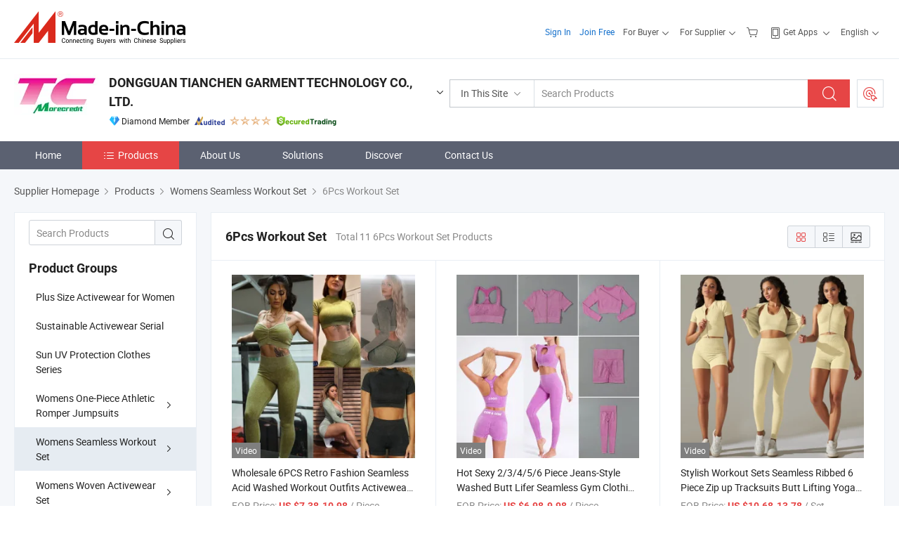

--- FILE ---
content_type: text/html;charset=UTF-8
request_url: https://morecredit.en.made-in-china.com/product-group/obZARiIPnucB/6Pcs-Workout-Set-1.html
body_size: 24599
content:
<!DOCTYPE html>
<html lang="en">
<head>
            <title>6Pcs Workout Set - DONGGUAN TIANCHEN GARMENT TECHNOLOGY CO., LTD. - page 1.</title>
        <meta content="text/html; charset=utf-8" http-equiv="Content-Type"/>
    <link rel="dns-prefetch" href="//www.micstatic.com">
    <link rel="dns-prefetch" href="//image.made-in-china.com">
    <link rel="preconnect" href="//www.micstatic.com">
    <link rel="preconnect" href="//image.made-in-china.com">
    <link rel="dns-prefetch" href="//www.made-in-china.com">
    <link rel="preconnect" href="//www.made-in-china.com">
    <link rel="dns-prefetch" href="//pylon.micstatic.com">
    <link rel="dns-prefetch" href="//expo.made-in-china.com">
    <link rel="dns-prefetch" href="//world.made-in-china.com">
    <link rel="dns-prefetch" href="//pic.made-in-china.com">
    <link rel="dns-prefetch" href="//fa.made-in-china.com">
    <meta name="viewport" content="initial-scale=1.0,user-scalable=no,maximum-scale=1,width=device-width">
    <meta name="format-detection" content="telephone=no">
            <meta name="Keywords" content="6Pcs Workout Set, Wholesale 6PCS Retro Fashion Seamless Acid Washed Workout Outfits Activewear for Women, Sexy Jeans-Style Yoga Top Clothes + High Waisted Shorts + Gym Leggings, China 6Pcs Workout Set"/>
            <meta name="Description"
              content="China 6Pcs Workout Set catalog of Wholesale 6PCS Retro Fashion Seamless Acid Washed Workout Outfits Activewear for Women, Sexy Jeans-Style Yoga Top Clothes + High Waisted Shorts + Gym Leggings, Hot Sexy 2/3/4/5/6 Piece Jeans-Style Washed Butt Lifer Seamless Gym Clothing for Women, Stylish Workout Tops + Short Leggings Activewear Bodybuilding Apparel provided by China manufacturer - DONGGUAN TIANCHEN GARMENT TECHNOLOGY CO., LTD., page1."/>
            <meta http-equiv="X-UA-Compatible" content="IE=Edge, chrome=1"/>
    <meta name="renderer" content="webkit"/>
            <link rel="canonical" href="https://morecredit.en.made-in-china.com/product-group/obZARiIPnucB/6Pcs-Workout-Set-1.html"/>
            <link rel="alternate" media="only screen and (max-width:640px)" href="https://m.made-in-china.com/company-morecredit/productlist.html">
    <link type="text/css" rel="stylesheet" href="https://www.micstatic.com/athena/2017/css/global/global_8c4df53f.css" />
    <link rel="stylesheet" type="text/css" href="https://www.micstatic.com/athena/2017/css/pages/product/prodList_7fe51bfe.css" media="all"/>
<!-- Polyfill Code Begin --><script chaset="utf-8" type="text/javascript" src="https://www.micstatic.com/polyfill/polyfill-simplify_eb12d58d.js"></script><!-- Polyfill Code End --></head>
    <body class="theme-01 J-ATF" probe-clarity="false" >
        <div style="position:absolute;top:0;left:0;width:1px;height:1px;overflow:hidden">
        </div>
        <input type="hidden" name="user_behavior_trace_id" id="user_behavior_trace_id" value="1jfb7sdn1d49u"/>
        <input type="hidden" value="productList">
        <input type="hidden" id="loginUserName" value="morecredit"/>
        <input type="hidden" id="J-is-showroom" value="1"> <div class="pad-header-mark J-header-mark"></div>
<div class="m-header m-search-gray pad-header">
    <div class="grid">
        <div class="m-header-row">
<div class="m-logo-wrap">
                            <a ads-data="st:45" href="//www.made-in-china.com/" title="Manufacturers & Suppliers" class="m-logo"></a>
                </div>
            <div class="m-header-menu pad-header-menu J-menu-wrap">
                <div class="pad-header-menu-top J-menu-close">
                    <i class="ob-icon icon-delete"></i>Menu
                </div>
<input type="hidden" class="J-top-userType" value="">
<div class="fl pad-header-menu-item pad-header-loginInfo J-top-loginInfo J-tab-trigger">
    <div class="pad-header-unlogin J-top-unlogin">
        <div class="m-header-menu-item">
            <a fun-login rel="nofollow" href="https://login.made-in-china.com/sign-in/" ads-data="t:51,c:1,a:2" class="m-header-menu-title link-blue pad-header-sign-btn J-top-signIn J-sign-in ">Sign In</a>
        </div>
                <div class="m-header-menu-item">
            <a fun-join rel="nofollow" href="//membercenter.made-in-china.com/join/" ads-data="t:51,c:1,a:1" class="m-header-menu-title link-blue pad-header-join-btn">Join Free</a>
        </div>
    </div>
    <div faw-module="top_function" class="m-header-menu-item m-header-select pad-header-logged J-top-logged" style="display:none">
        <a ads-data="st:100" rel="nofollow" href="//membercenter.made-in-china.com/member/main/" class="m-header-menu-title m-header-select-title link-blue pad-hide"><span class="J-top-username "></span> <em class="num J-messageTotal"></em></a>
        <span class="m-header-menu-title m-header-select-title pc-hide pad-show pad-acount-txt">My Account<i class="ob-icon icon-down"></i><em class="num J-messageTotal"></em></span>
        <ul class="m-header-option-list J-userFeature ">
            <li class="m-header-option m-header-option-with-num pc-hide pad-show pad-acount-link">
                <a rel="nofollow" href="//membercenter.made-in-china.com/member/main/" class="link-blue"><span class="J-top-username "></span></a>
            </li>
            <li class="m-header-option-gap pc-hide pad-show"></li>
            <li class="m-header-option m-header-option-with-num J-top-inquiry">
                <a rel="nofollow" href="//membercenter.made-in-china.com/message/index.html#inbox" data-unRead="//membercenter.made-in-china.com/message/index.html#inbox..filterType=1">New Message(s) <em class="num J-num">0</em></a>
            </li>
            <li class="m-header-option m-header-option-with-num J-supplier J-top-rfq" style="display:none">
                <a rel="nofollow" href="//membercenter.made-in-china.com/quotationmanage.do?xcase=receivedRfq">Unquoted Sourcing Request(s) <em class="num J-num">0</em></a>
            </li>
            <li class="m-header-option m-header-option-with-num J-buyer J-top-rfq" style="display:none">
                <a rel="nofollow" href="//purchase.made-in-china.com/rfq/quotationCompare" data-unRead="//purchase.made-in-china.com/rfq/quotationCompare?buyerReadFlag=0">New Quote(s) of Sourcing Request <em class="num J-num">0</em></a>
            </li>
                            <li class="m-header-option J-supplier" style="display:none">
                    <a rel="nofollow" href="//membercenter.made-in-china.com/product.do?xcase=list">Manage Products</a>
                </li>
                <li class="m-header-option J-supplier J-top-editor" style="display:none">
                    <a rel="nofollow" href="//editor.made-in-china.com/">Edit My Showroom</a>
                </li>
                        <li class="m-header-option-gap"></li>
            <li class="m-header-option">
                <a fun-exit rel="nofollow" href="https://login.made-in-china.com/logon.do?xcase=doLogout" class="J-top-signOut">Sign Out</a>
            </li>
        </ul>
    </div>
</div>
<script>
        var __IS_USER_LOGED__ =  false ;
</script>                <div class="m-header-menu-gap"></div>
<div class="m-header-menu-item m-header-select pad-header-menu-item J-tab-trigger">
    <span class="m-header-menu-title m-header-select-title">For Buyer<i class="ob-icon icon-down"></i></span>
    <ul class="m-header-option-list m-header-option-list-left m-header-option-cwp pad-header-option-cwp">
        <li class="m-header-option-col">
            <dl>
                <dt class="m-header-option-caption">Search Products &amp; Suppliers</dt>
                <dd class="m-header-option">
                    <a ads-data="t:51,c:1,a:6" href="//www.made-in-china.com/prod/catlist/" target="_blank">Product Directory</a>
                </dd>
                <dd class="m-header-option">
                    <a ads-data="t:51,c:1,a:10" href="//www.made-in-china.com/suppliers-discovery/" target="_blank">Supplier Discovery</a>
                </dd>
                <dd class="m-header-option">
                    <a rel="nofollow" ads-data="t:51,c:1,a:7" href="//purchase.made-in-china.com/trade-service/quotation-request.html?source=1" target="_blank">Post Sourcing Request</a>
                </dd>
            </dl>
            <dl class="m-header-option-gap"></dl>
            <dl>
                <dt class="m-header-option-caption">Sourcing Solutions</dt>
                <dd class="m-header-option">
                    <a rel="nofollow" href="//www.made-in-china.com/industry-channels/" target="_blank">Source from Industry Hubs</a>
                </dd>
                <dd class="m-header-option">
                    <a rel="nofollow" href="//custom.made-in-china.com/" target="_blank">Customize Your Products</a>
                </dd>
                <dd class="m-header-option">
                    <a rel="nofollow" href="https://mei.made-in-china.com/" target="_blank">MEI Awards-Winning Products</a>
                </dd>
                <dd class="m-header-option">
                    <a rel="nofollow" href="https://expo.made-in-china.com/" target="_blank">Smart Expo</a>
                </dd>
            </dl>
            <dl class="m-header-option-gap"></dl>
        </li>
        <li class="m-header-option-col">
            <dl>
                <dt class="m-header-option-caption">Service</dt>
                <dd class="m-header-option">
                    <a rel="nofollow" href="//www.made-in-china.com/help/how-to-source-products-on-made-in-china-com.html" target="_blank">New User Guide</a>
                </dd>
                <dd class="m-header-option">
                    <a rel="nofollow" ads-data="t:64" href="//www.made-in-china.com/product-alert/" target="_blank">Product Alert</a>
                </dd>
                <dd class="m-header-option">
                    <a rel="nofollow" href="//www.made-in-china.com/audited-suppliers/for-buyers/" target="_blank">Supplier Audit Report</a>
                </dd>
                <dd class="m-header-option">
                    <a rel="nofollow" href="//sourcing.made-in-china.com/tradeservice/private-sourcing-meetings.html" target="_blank">Meet Suppliers</a>
                </dd>
                <dd class="m-header-option">
                    <a rel="nofollow" href="//trading.made-in-china.com/hellobuyer" target="_blank">Secured Trading Service</a>
                </dd>
                <dd class="m-header-option">
                    <a rel="nofollow" href="//www.made-in-china.com/aboutus/contact/" target="_blank">Contact Us</a>
                </dd>
            </dl>
                            <dl class="m-header-option-gap"></dl>
                <dl>
                    <dt class="m-header-option-caption">Quick Links</dt>
                    <dd class="m-header-option" name="${userName}">
                        <a rel="nofollow" href="//purchase.made-in-china.com/favorite/product">My Favorites</a>
                    </dd>
                                            <dd class="m-header-option">
                            <a rel="nofollow" href="//www.made-in-china.com/browsing-history/">Recent Visit History</a>
                        </dd>
                                    </dl>
                    </li>
    </ul>
</div>
                <div class="m-header-menu-gap"></div>
<script>
    var __supplierFeatureIsShowCn = false;
    </script><b id="J-supplierFeature-container" class="sf-placeholder"></b>
                <div class="m-header-menu-gap"></div>
                <div class="m-header-menu-item m-header-menu-basket pad-header-menu-item">
<a fun-inbasket rel="nofollow" href="//www.made-in-china.com/inquiry-basket/" title="Inquiry Basket" ads-data="t:51,c:1,a:16,st:41">
	<i class="ob-icon icon-cart"></i>
	<span class="m-header-basket-text">Inquiry Basket</span>
	<em class="num-basket J-top-basketNum"></em>
</a>
</div>
                <div class="m-header-menu-gap"></div>
<div class="m-header-menu-item m-header-menu-app pad-header-menu-item">
            <a class="J-header-app-link m-header-app-title" ads-data="st:26" rel="nofollow" href="//www.made-in-china.com/special/forbuyerapp/"><i class="ob-icon icon-phone"></i>
                            Get Apps
                        <i class="ob-icon icon-down"></i>
        </a>
        <div class="m-header-app-popup">
            <div class="m-header-app-popup-title">Download App!</div>
            <div class="m-header-app-popup-text">Explore App Exclusive Discounts</div>
            <div class="m-header-app-popup-left"></div>
            <div class="m-header-app-popup-right">
                <a class="m-header-app-popup-google" href="//www.made-in-china.com/mobile/forbuyerapp-android?referrer=utm_source%3Dmic%26utm_medium%3Dgoogle_play%26utm_campaign%3D-1"></a>
                <a class="m-header-app-popup-store" href="//www.made-in-china.com/mobile/forbuyerapp-iphone?utm_source=mic&utm_medium=apple_store&utm_campaign=-1"></a>
            </div>
        </div>
    </div>
                <div class="m-header-menu-gap"></div>
<div class="m-header-menu-item m-header-select pad-header-menu-item J-tab-trigger">
    <span class="m-header-menu-title m-header-select-title">English<i class="ob-icon icon-down"></i></span>
    <ul class="m-header-option-list m-header-option-list-left m-header-option-list-lan">
                                                                            <li class="m-header-option"><a rel="nofollow" href="https://es.made-in-china.com/co_morecredit/product_group_s_s_1.html">Español</a></li>
                                                                                    <li class="m-header-option"><a rel="nofollow" href="https://pt.made-in-china.com/co_morecredit/product_group_s_s_1.html">Português</a></li>
                                                                                    <li class="m-header-option"><a rel="nofollow" href="https://fr.made-in-china.com/co_morecredit/product_group_s_s_1.html">Français</a></li>
                                                                                    <li class="m-header-option"><a rel="nofollow" href="https://ru.made-in-china.com/co_morecredit/product_group_s_s_1.html">Русский язык</a></li>
                                                                                    <li class="m-header-option"><a rel="nofollow" href="https://it.made-in-china.com/co_morecredit/product_group_s_s_1.html">Italiano</a></li>
                                                                                    <li class="m-header-option"><a rel="nofollow" href="https://de.made-in-china.com/co_morecredit/product_group_s_s_1.html">Deutsch</a></li>
                                                                                    <li class="m-header-option"><a rel="nofollow" href="https://nl.made-in-china.com/co_morecredit/product_group_s_s_1.html">Nederlands</a></li>
                                                                                    <li class="m-header-option"><a rel="nofollow" href="https://sa.made-in-china.com/co_morecredit/product_group_s_s_1.html">العربية</a></li>
                                                                                    <li class="m-header-option"><a rel="nofollow" href="https://kr.made-in-china.com/co_morecredit/product_group_s_s_1.html">한국어</a></li>
                                                                                    <li class="m-header-option"><a rel="nofollow" href="https://jp.made-in-china.com/co_morecredit/product_group_s_s_1.html">日本語</a></li>
                                                                                    <li class="m-header-option"><a rel="nofollow" href="https://hi.made-in-china.com/co_morecredit/product_group_s_s_1.html">हिन्दी</a></li>
                                                                                    <li class="m-header-option"><a rel="nofollow" href="https://th.made-in-china.com/co_morecredit/product_group_s_s_1.html">ภาษาไทย</a></li>
                                                                                    <li class="m-header-option"><a rel="nofollow" href="https://tr.made-in-china.com/co_morecredit/product_group_s_s_1.html">Türkçe</a></li>
                                                                                    <li class="m-header-option"><a rel="nofollow" href="https://vi.made-in-china.com/co_morecredit/product_group_s_s_1.html">Tiếng Việt</a></li>
                                                                                    <li class="m-header-option"><a rel="nofollow" href="https://id.made-in-china.com/co_morecredit/product_group_s_s_1.html">Bahasa Indonesia</a></li>
                                        </ul>
</div>
            </div>
            <div class="pad-menu-entry pad-show J-menu-entry">
                <i class="micon">&#xe06b;</i> Menu
            </div>
            <span class="pad-menu-verticalLine"></span>
            <div class="pad-search-entry J-search-entry">
                <i class="micon">&#xe040;</i>
            </div>
        </div>
        <div class="m-header-row layout-2-wings m-search-rfq pad-search-bar">
            <div class="layout-body-wrap pad-search-wrap J-pad-search-bar">
                <div class="layout-body pad-search-body">
<div class="m-search-bar layout-2-wings m-search-bar-long-option" id="J-search-new-flag">
    <form faw-form fun-search-form name="searchForm" method="get"
                                                action="//www.made-in-china.com/productdirectory.do?subaction=hunt&style=b&mode=and&code=0&comProvince=nolimit&order=0&isOpenCorrection=1&org=top"
                                                >
        <div class="m-search-input-wrap layout-body-wrap">
            <div class="layout-body J-inputWrap">
                <input faw-form-trace type="text" name="word" value="" class="m-search-input J-m-search-input"
                                                                                            placeholder="Search Products" data-suggest="product"
                                                                   autocomplete="off" x-webkit-speech="x-webkit-speech" />
                            <input type="hidden" name="subaction" value="hunt" />
            <input type="hidden" name="style" value="b" />
            <input type="hidden" name="mode" value="and" />
            <input type="hidden" name="code" value="0" />
            <input type="hidden" name="comProvince" value="nolimit" />
            <input type="hidden" name="order" value="0" />
            <input type="hidden" name="isOpenCorrection" value="1" />
            <input type="hidden" name="org" value="top" />
                <div class="m-search-tips-wrap">
    <div class="m-search-tips-list J-searchHistory">
    </div>
</div>
                <div class="m-search-tips-wrap">
    <div class="m-search-tips-list J-searchSuggest"></div>
</div>
            </div>
        </div>
        <div class="layout-wing-left">
            <div class="m-search-select J-searchType">
                <select faw-form-trace name="searchType" style="display:none;">
                                        <option value="3"  placeholder="Search Products"
                        data-width="120"
                        data-action="/product/keywordSearch">In This Site</option>
                    <option value="0"  placeholder="Search Products"
                        data-width="192"
                        data-action="//www.made-in-china.com/productdirectory.do?subaction=hunt&style=b&mode=and&code=0&comProvince=nolimit&order=0&isOpenCorrection=1&org=top">On Made-in-China.com</option>
                                    </select>
                <div class="m-search-select-title">
                                                                        <span>On Made-in-China.com</span>
                         <i class="ob-icon icon-down"></i>
                                    </div>
                <dl class="m-search-option-list"></dl>
            </div>
        </div>
        <div class="layout-wing-right">
            <div class="m-search-btn-wrap">
                <button type="submit" class="m-search-btn J-m-search-btn"><i class="ob-icon icon-search"></i></button>
            </div>
        </div>
    </form>
    <input type="hidden" class="J-is-supplier-self" value="0" />
    <input type="hidden" class="J-is-offer" value="0" />
            <input type="hidden" id="viewType" name="viewType" value="1"/>
    </div>
                    <div class="pad-search-close J-search-close">
                        <i class="micon">&#xe00c;</i>
                    </div>
                </div>
            </div>
            <div class="layout-wing-right pad-sourcing-request J-pad-rfq-wrap">
                <a fun-rfq href="//purchase.made-in-china.com/trade-service/quotation-request.html?source=1" rel="nofollow" id="headRfqList" class="m-rfq">
    <i class="ob-icon icon-purchase"></i>Post Sourcing Request</a>
            </div>
        </div>
    </div>
</div> 
<div class="sr-comInfo">
	        <div class="sr-layout-wrap">
			                <div class="sr-comInfo-logo">
					<a href="https://morecredit.en.made-in-china.com" title="DONGGUAN TIANCHEN GARMENT TECHNOLOGY CO., LTD.">
						<img src="//www.micstatic.com/athena/img/transparent.png" data-original="//image.made-in-china.com/206f0j00QtERauFqBfol/DONGGUAN-TIANCHEN-GARMENT-TECHNOLOGY-CO-LTD-.webp" alt="DONGGUAN TIANCHEN GARMENT TECHNOLOGY CO., LTD.">
					</a>
                </div>
            <div class="sr-comInfo-r">
                <div class="sr-comInfo-title J-title-comName">
                    <div class="title-txt">
						                            <a href="https://morecredit.en.made-in-china.com" >DONGGUAN TIANCHEN GARMENT TECHNOLOGY CO., LTD.</a>
                                                                        <i class="ob-icon icon-down"></i>
                    </div>
					 <div class="sr-comInfo-details J-comInfo-details">
                        <div class="details-cnt">
                            <div class="cf">
                                    <div class="detail-col col-1">
                                        <div class="detail-address">
                                            <i class="ob-icon icon-coordinate"></i>
                                            Guangdong, China
                                        </div>
										                                            <div class="detail-address-map showLocation">
                                                <div class="showLocation-content" style="display:block;">
                                                    <div class="showLocation-map"></div>
                                                    <div class="showLocation-arrow showLocation-arrow-top"></div>
                                                    <div class="showLocation-mark animate-start showLocation-Guangdong"></div>
                                                </div>
                                            </div>
										                                    </div>
                                    <div class="detail-col col-2">
                                        <div class="detail-infos">
                                                                                                                                                                                                                                                                                                                                                                                            <div class="info-item">
                                                        <div class="info-label">
                                                            Main Products:
                                                        </div>
                                                        <div class="info-fields">
                                                                                                                                                                                                                                                                                                                                                                                                                                                                                                                                                                                                                                                                                                                                            <a href="javascript:void(0)" rel="nofollow" class="J-searchProdsByKeyWord"
                                                                                       cz-value="Sports Wear">Sports Wear</a>
                                                                                                                                                                                                                                                                                                                                                                                                ,
                                                                                                                                                                                                                                                                                                                                                                                                        <a href="javascript:void(0)" rel="nofollow" class="J-searchProdsByKeyWord"
                                                                                       cz-value="Yoga Wear">Yoga Wear</a>
                                                                                                                                                                                                                                                                                                                                                                                                ,
                                                                                                                                                                                                                                                                                                                                                                                                        <a href="javascript:void(0)" rel="nofollow" class="J-searchProdsByKeyWord"
                                                                                       cz-value="Fitness Clothes">Fitness Clothes</a>
                                                                                                                                                                                                                                                                                                                                                                                                ,
                                                                                                                                                                                                                                                                                                                                                                                                        <a href="javascript:void(0)" rel="nofollow" class="J-searchProdsByKeyWord"
                                                                                       cz-value="Athletic Clothes">Athletic Clothes</a>
                                                                                                                                                                                                                                                                                                                                                                                                ,
                                                                                                                                                                                                                                                                                                                                                                                                        <a href="javascript:void(0)" rel="nofollow" class="J-searchProdsByKeyWord"
                                                                                       cz-value="Activewear">Activewear</a>
                                                                                                                                                                                                                                                                                                                                                                                                ,
                                                                                                                                                                                                                                                                                                                                                                                                        <a href="javascript:void(0)" rel="nofollow" class="J-searchProdsByKeyWord"
                                                                                       cz-value="Gym Clothing">Gym Clothing</a>
                                                                                                                                                                                                                                                                                                                                                                                                ,
                                                                                                                                                                                                                                                                                                                                                                                                        <a href="javascript:void(0)" rel="nofollow" class="J-searchProdsByKeyWord"
                                                                                       cz-value="Sports Bra">...</a>
                                                                                                                                                                                                                                                                                                            <form id="searchProdsByKeyword" name="searchInKeywordList" method="get" action="/product/keywordSearch">
    <input type="hidden" id="keyWord4Search" name="searchKeyword" value="" />
    <input type="hidden" id="viewType" name="viewType" value="0" /> 
</form>
                                                                                                                                                                                                                                                        </div>
                                                    </div>
                                                                                                                                                                                                            <div class="info-item">
                                                        <div class="info-label">
                                                            Address:
                                                        </div>
                                                        <div class="info-fields">
                                                                                                                                                                                                                                                                                                                                    203, No. 216, Humen Section, Tai &#39;an Road, Humen Town, Dongguan, Guangdong, China
                                                                                                                                                                                                                                                        </div>
                                                    </div>
                                                                                                                                                                                                            <div class="info-item">
                                                        <div class="info-label">
                                                            Main Markets:
                                                        </div>
                                                        <div class="info-fields">
                                                                                                                                                                                                                                                                                                                                    North America, South America, Eastern Europe, Southeast Asia, Africa, Oceania, Mid East, Eastern Asia, Western Europe
                                                                                                                                                                                                                                                        </div>
                                                    </div>
                                                                                                                                                                                                            <div class="info-item">
                                                        <div class="info-label">
                                                            International Commercial Terms(Incoterms):
                                                        </div>
                                                        <div class="info-fields">
                                                                                                                                                                                                                                                                                                                                    FOB, CIF, DDP, FCA, EXW
                                                                                                                                                                                                                                                        </div>
                                                    </div>
                                                                                                                                                                                                            <div class="info-item">
                                                        <div class="info-label">
                                                            Terms of Payment:
                                                        </div>
                                                        <div class="info-fields">
                                                                                                                                                                                                                                                                                                                                    LC, T/T, D/P, Western Union, Small-amount payment, Money Gram, LC or 10days after receive the goods
                                                                                                                                                                                                                                                        </div>
                                                    </div>
                                                                                                                                                                                                            <div class="info-item">
                                                        <div class="info-label">
                                                            Average Lead Time:
                                                        </div>
                                                        <div class="info-fields">
                                                                                                                                                                                        Peak Season Lead Time: one month<br/>
                                                                Off Season Lead Time: within 15 workdays
                                                                                                                    </div>
                                                    </div>
                                                                                                                                    </div>
                                    </div>
																		                                        <div class="detail-col col-1">
                                            <div class="detail-infos">
																									<div class="info-item">
																													<i class="ob-icon icon-yes2"></i>OEM/ODM Service
														                                                    </div>
																									<div class="info-item">
																													<i class="ob-icon icon-yes2"></i>Sample Available
														                                                    </div>
																									<div class="info-item">
																																																											  <a href="https://www.made-in-china.com/BookFactoryTour/yojmGdKlLnVS" target="_blank" rel="nofollow"><i class="ob-icon icon-shop"></i>Visit My Factory</a>
															                                                                                                            </div>
																									<div class="info-item">
														                                                            <i class="ob-icon" style="width:16px; height: 16px; background:url('https://www.micstatic.com/common/img/logo/icon-deal.png?_v=1768815320897') no-repeat;background-size: contain; top: 2px;"></i> Secured Trading Service
                                                                                                            </div>
												                                                                                                    <div class="review-scores review-scores-new">
                                                        <div class="score-item score-item-rating"><div class="rating-score-title">Rating: </div><span><a target="_self" href="https://morecredit.en.made-in-china.com/company-review/">5.0/5</a></span></div>
                                                    </div>
                                                                                                <div class="average-response-time J-response-time" style="display: none" data-tradeGmvEtcShowFlag="true">
                                                    <span class="response-time-title">Average Response Time:</span><div class="response-time-data J-response-time-data"></div>
                                                </div>
                                                                                                    <div class="gmv" >
                                                        <span class="gmv-title">Transactions in 6 months:</span><div class="gmv-data">US$20,000+</div>
                                                    </div>
                                                                                            </div>
                                        </div>
									                                </div>
																											<p class="detail-intro">Sports Wear, Yoga Wear, Fitness Clothes manufacturer / supplier in China, offering New Fashion Gym Wear Color-Block Fitness Wear for Ladies, 5PCS Women&#39;s Active Wear Fitness Bra +High Waist Yoga Shorts+ Leggings + Flared Pants Set Workout Wear, Hot 4PCS Sustainable Activewear Set Fitness Gym Clothing for Women, Recycled Workout Clothing Pilates Apparel Tank Top Jacket + Pants Womens Athletic Clothing, New Fashion Design 5PCS Premium Gym Fitness Sets Exercise Clothes for Women, Wholesale Trendy Workout Clothessportswear, Cross Back Yoga Bra Sexy Yoga Clothes and so on.</p>
																	                            </div>
                            <div class="details-footer">
                                <a target="_blank" href="https://www.made-in-china.com/sendInquiry/shrom_yojmGdKlLnVS_yojmGdKlLnVS.html?plant=en&from=shrom&type=cs&style=3&page=p_list" class="option-item" rel="nofollow">
                                    Send Inquiry </a>
                                <b class="tm3_chat_status" lan="en" tmlan="en" dataId="yojmGdKlLnVS_yojmGdKlLnVS_3" inquiry="https://www.made-in-china.com/sendInquiry/shrom_yojmGdKlLnVS_yojmGdKlLnVS.html?plant=en&from=shrom&type=cs&style=3&page=p_list" processor="chat" cid="yojmGdKlLnVS" style="display:none"></b>
                            </div>
                        </div>
                </div>
				<div class="sr-comInfo-sign">
					                        <div class="sign-item" id="member-since">
                                                                                                <i class="item-icon icon-diamond"></i> <span class="sign-item-text">Diamond Member</span>
                                                                                        <div class="J-member-since-tooltip" style="display: none">
                                                                    <i class="item-icon icon-diamond"></i>Diamond Member <span class="txt-year">Since 2012</span>
                                                                                                    <div>Suppliers with verified business licenses</div>
                            </div>
                        </div>
					                        <div class="sign-item as-logo-new J-tooltip-ele" data-title="Audited by an independent third-party inspection agency" data-placement="top">
                            <img src="https://www.micstatic.com/common/img/icon-new/as_32.png?_v=1768815320897" alt="Audited Supplier">
                                                            <span class="sign-item-text txt-as">Audited Supplier</span>
                                                    </div>
					                                            <span class="sign-item icon-star J-tooltip-ele" data-title="Supplier Capability Index: out of 5 stars" data-placement="top">
                                                                                                <img src="https://www.micstatic.com/common/img/icon-new/star-light.png?_v=1768815320897" alt="">
                                                                    <img src="https://www.micstatic.com/common/img/icon-new/star-light.png?_v=1768815320897" alt="">
                                                                    <img src="https://www.micstatic.com/common/img/icon-new/star-light.png?_v=1768815320897" alt="">
                                                                    <img src="https://www.micstatic.com/common/img/icon-new/star-light.png?_v=1768815320897" alt="">
                                                                                    </span>
                                                                <div class="sign-item J-tooltip-ele" data-title="Enjoy trading protection from Made-in-China.com">
                            <img src="https://www.micstatic.com/common/img/icon-new/trade-long.png?_v=1768815320897" alt="Secured Trading Service" />
                        </div>
                                    </div>
            </div>
        </div>
	</div> <style>
	.sr-nav,
	.sr-nav-sub-title:hover {
		background: rgba(91,97,113,100%) !important;
	}
	.sr-nav-item.selected,
	.sr-nav-item:hover{
    	background: rgba(230,69,69,100%) !important;
	}
	.sr-nav-sub {
		background: #FFFFFF !important;
	}
	.sr-nav-sub .sr-nav-sub-li:hover .sr-nav-sub-title {
		background: #E6ECF2 !important;
	}
	.sr-nav-sub .sr-nav-sub-li:hover .sr-nav-ssub-title {
		background: #FFFFFF !important;
	}
	.sr-nav-sub .sr-nav-sub-li:hover .sr-nav-ssub-title:hover {
		background: #E6ECF2 !important;
	}
	.sr-nav-sub .sr-nav-sub-li:hover .sr-nav-ssub-list {
		display: block;
	}
	.sr-nav-sub .sr-nav-ssub-list {
		background: #FFFFFF !important;
		position: absolute;
		top: 0;
		left: 100%;
		display: none;
	}
</style>
<div class="sr-nav-wrap">
	<div class="sr-nav J-nav-fix">
        <div class="sr-layout-wrap" faw-module="Navigation_Bar" faw-exposure>
            <ul class="sr-nav-main">
    			    				    					<li class="sr-nav-item ">
                            <a href="https://morecredit.en.made-in-china.com" class="sr-nav-title " ads-data="">
																Home </a>
                        </li>
    				    			    				    					<li class="sr-nav-item selected ">
                            <a href="https://morecredit.en.made-in-china.com/product-list-1.html" class="sr-nav-title" ads-data="">
                                <i class="ob-icon icon-category"></i>Products </a>
                            <div class="sr-nav-sub cf">
    																										<div class="sr-nav-sub-li">
											<a href="https://morecredit.en.made-in-china.com/product-group/ybxtsiAEsHRI/Plus-Size-Activewear-for-Women-catalog-1.html" class="sr-nav-sub-title "
												 style="display: " ads-data="">
																								Plus Size Activewear for Women
											</a>
										</div>
    																										<div class="sr-nav-sub-li">
											<a href="https://morecredit.en.made-in-china.com/product-group/yMmGjrACHIUH/Sustainable-Activewear-Serial-catalog-1.html" class="sr-nav-sub-title "
												 style="display: " ads-data="">
																								Sustainable Activewear Serial
											</a>
										</div>
    																										<div class="sr-nav-sub-li">
											<a href="https://morecredit.en.made-in-china.com/product-group/XonTEmaKVirB/Sun-UV-Protection-Clothes-Series-catalog-1.html" class="sr-nav-sub-title "
												 style="display: " ads-data="">
																								Sun UV Protection Clothes Series
											</a>
										</div>
    																										<div class="sr-nav-sub-li">
											<a href="https://morecredit.en.made-in-china.com/product-group/peETQLuDVIkX/Womens-One-Piece-Athletic-Romper-Jumpsuits-catalog-1.html" class="sr-nav-sub-title "
												 style="display: " ads-data="">
																								Womens One-Piece Athletic Romper Jumpsuits
																									<i class="ob-icon icon-right"></i>
											</a>
																							<div class="sr-nav-ssub-list">
																											<a href="https://morecredit.en.made-in-china.com/product-group/LoJGsMhTglkH/Flare-Legs-Jumpsuit-1.html"
															 class="sr-nav-sub-title sr-nav-ssub-title">Flare Legs Jumpsuit</a>
																																									<a href="https://morecredit.en.made-in-china.com/product-group/VeZtCMgxfLcS/Leggings-Jumpsuit-1.html"
															 class="sr-nav-sub-title sr-nav-ssub-title">Leggings Jumpsuit</a>
																																									<a href="https://morecredit.en.made-in-china.com/product-group/koFTjpgMLPhB/Shorts-Jumpsuit-1.html"
															 class="sr-nav-sub-title sr-nav-ssub-title">Shorts Jumpsuit</a>
																																									<a href="https://morecredit.en.made-in-china.com/product-group/UbnTxXuEVDkK/Thong-Jumpsuit-1.html"
															 class="sr-nav-sub-title sr-nav-ssub-title">Thong Jumpsuit</a>
																																									<a href="https://morecredit.en.made-in-china.com/product-group/beQtxauoOikS/Shapewear-Bodysuits-1.html"
															 class="sr-nav-sub-title sr-nav-ssub-title">Shapewear Bodysuits</a>
																																									<a href="https://morecredit.en.made-in-china.com/product-group/heZGsigzrukB/Others-Womens-One-Piece-Athletic-Romper-Jumpsuits-1.html"
															 class="sr-nav-sub-title sr-nav-ssub-title">Others Womens One-Piece Athletic Romper Jumpsuits</a>
																																							</div>
										</div>
    																										<div class="sr-nav-sub-li">
											<a href="https://morecredit.en.made-in-china.com/product-group/yqFtoHIulzcB/Womens-Seamless-Workout-Set-catalog-1.html" class="sr-nav-sub-title "
												 style="display: " ads-data="">
																								Womens Seamless Workout Set
																									<i class="ob-icon icon-right"></i>
											</a>
																							<div class="sr-nav-ssub-list">
																											<a href="https://morecredit.en.made-in-china.com/product-group/HMnTEagPIicK/2Pcs-Workout-Set-Sleeveless-1.html"
															 class="sr-nav-sub-title sr-nav-ssub-title">2Pcs Workout Set-Sleeveless</a>
																																									<a href="https://morecredit.en.made-in-china.com/product-group/ToJAiWgyhlcj/2Pcs-Workout-Set-Short-Sleeve-1.html"
															 class="sr-nav-sub-title sr-nav-ssub-title">2Pcs Workout Set-Short Sleeve</a>
																																									<a href="https://morecredit.en.made-in-china.com/product-group/codtrMIbrPWB/2Pcs-Set-Long-Sleeve-Sweatsuits-1.html"
															 class="sr-nav-sub-title sr-nav-ssub-title">2Pcs Set-Long Sleeve Sweatsuits</a>
																																									<a href="https://morecredit.en.made-in-china.com/product-group/SoZACIzPlgWK/3Pcs-Workout-Set-1.html"
															 class="sr-nav-sub-title sr-nav-ssub-title">3Pcs Workout Set</a>
																																									<a href="https://morecredit.en.made-in-china.com/product-group/qedARmIFEzcX/4Pcs-Sweatsuits-Set-1.html"
															 class="sr-nav-sub-title sr-nav-ssub-title">4Pcs Sweatsuits Set</a>
																																									<a href="https://morecredit.en.made-in-china.com/product-group/MbFAURioAuWK/5Pcs-Workout-Set-1.html"
															 class="sr-nav-sub-title sr-nav-ssub-title">5Pcs Workout Set</a>
																																									<a href="https://morecredit.en.made-in-china.com/product-group/obZARiIPnucB/6Pcs-Workout-Set-1.html"
															 class="sr-nav-sub-title sr-nav-ssub-title">6Pcs Workout Set</a>
																																									<a href="https://morecredit.en.made-in-china.com/product-group/doFTMeHCpLcS/7Pcs-Workout-Set-1.html"
															 class="sr-nav-sub-title sr-nav-ssub-title">7Pcs Workout Set</a>
																																							</div>
										</div>
    																										<div class="sr-nav-sub-li">
											<a href="https://morecredit.en.made-in-china.com/product-group/MqPfBHeLCzkD/Womens-Woven-Activewear-Set-catalog-1.html" class="sr-nav-sub-title "
												 style="display: " ads-data="">
																								Womens Woven Activewear Set
																									<i class="ob-icon icon-right"></i>
											</a>
																							<div class="sr-nav-ssub-list">
																											<a href="https://morecredit.en.made-in-china.com/product-group/kMnTmSuCbIcv/2Pcs-Workout-Set-1.html"
															 class="sr-nav-sub-title sr-nav-ssub-title">2Pcs Workout Set</a>
																																									<a href="https://morecredit.en.made-in-china.com/product-group/OqZtoyIxMgkX/2Pcs-Tracksuit-Sweatsuits-Set-1.html"
															 class="sr-nav-sub-title sr-nav-ssub-title">2Pcs Tracksuit/Sweatsuits Set</a>
																																									<a href="https://morecredit.en.made-in-china.com/product-group/VowAlxuZEzWv/3Pcs-Workout-Set-1.html"
															 class="sr-nav-sub-title sr-nav-ssub-title">3Pcs Workout Set</a>
																																									<a href="https://morecredit.en.made-in-china.com/product-group/OeFtMplDlPcS/4Pcs-Workout-Set-1.html"
															 class="sr-nav-sub-title sr-nav-ssub-title">4Pcs Workout Set</a>
																																									<a href="https://morecredit.en.made-in-china.com/product-group/FedtqiHrlzWS/7Pcs-Workout-Set-1.html"
															 class="sr-nav-sub-title sr-nav-ssub-title">7Pcs Workout Set</a>
																																									<a href="https://morecredit.en.made-in-china.com/product-group/BqFfpIivLgWK/5Pcs-Workout-Set-1.html"
															 class="sr-nav-sub-title sr-nav-ssub-title">5Pcs Workout Set</a>
																																									<a href="https://morecredit.en.made-in-china.com/product-group/BogTSnqdAukH/6Pcs-Workout-Set-1.html"
															 class="sr-nav-sub-title sr-nav-ssub-title">6Pcs Workout Set</a>
																																									<a href="https://morecredit.en.made-in-china.com/product-group/ZqXaVcBbSghk/Casual-Sportswear-1.html"
															 class="sr-nav-sub-title sr-nav-ssub-title">Casual Sportswear</a>
																																									<a href="https://morecredit.en.made-in-china.com/product-group/xoBtaOkbAuVC/Recycled-Gym-Wear-1.html"
															 class="sr-nav-sub-title sr-nav-ssub-title">Recycled Gym Wear</a>
																																									<a href="https://morecredit.en.made-in-china.com/product-group/mbvfscDVhLht/Golf-Tennis-Outfits-1.html"
															 class="sr-nav-sub-title sr-nav-ssub-title">Golf Tennis Outfits</a>
																																									<a href="https://morecredit.en.made-in-china.com/product-group/MquaBybKlzcD/Others-Womens-Woven-Activewear-Set-1.html"
															 class="sr-nav-sub-title sr-nav-ssub-title">Others Womens Woven Activewear Set</a>
																																							</div>
										</div>
    																										<div class="sr-nav-sub-li">
											<a href="https://morecredit.en.made-in-china.com/product-group/XMFabpDufPVK/Womens-Sports-Top-catalog-1.html" class="sr-nav-sub-title "
												 style="display: " ads-data="">
																								Womens Sports Top
																									<i class="ob-icon icon-right"></i>
											</a>
																							<div class="sr-nav-ssub-list">
																											<a href="https://morecredit.en.made-in-china.com/product-group/RqmtxwuPJiWS/Sports-Bra-1.html"
															 class="sr-nav-sub-title sr-nav-ssub-title">Sports Bra</a>
																																									<a href="https://morecredit.en.made-in-china.com/product-group/pedfDQLugPcX/Gym-Tank-Tops-1.html"
															 class="sr-nav-sub-title sr-nav-ssub-title">Gym Tank Tops</a>
																																									<a href="https://morecredit.en.made-in-china.com/product-group/uqnTJLPMsIWB/Short-Sleeve-Sports-T-shirt-1.html"
															 class="sr-nav-sub-title sr-nav-ssub-title">Short Sleeve Sports T-shirt</a>
																																									<a href="https://morecredit.en.made-in-china.com/product-group/ubJtxVPdgiWK/Long-Sleeve-Hoodie-and-Sweatshirt-1.html"
															 class="sr-nav-sub-title sr-nav-ssub-title">Long Sleeve Hoodie and Sweatshirt</a>
																																									<a href="https://morecredit.en.made-in-china.com/product-group/PbOTUplJYLhv/Athletic-Coat-and-Running-Jacket-1.html"
															 class="sr-nav-sub-title sr-nav-ssub-title">Athletic Coat and Running Jacket</a>
																																									<a href="https://morecredit.en.made-in-china.com/product-group/zbnamfLTTIVX/Others-Womens-Sports-Top-1.html"
															 class="sr-nav-sub-title sr-nav-ssub-title">Others Womens Sports Top</a>
																																							</div>
										</div>
    																										<div class="sr-nav-sub-li">
											<a href="https://morecredit.en.made-in-china.com/product-group/JMQAHfgGulVj/Womens-Sports-Bottom-catalog-1.html" class="sr-nav-sub-title "
												 style="display: " ads-data="">
																								Womens Sports Bottom
																									<i class="ob-icon icon-right"></i>
											</a>
																							<div class="sr-nav-ssub-list">
																											<a href="https://morecredit.en.made-in-china.com/product-group/zqZtrIDxHuWK/Sports-Shorts-1.html"
															 class="sr-nav-sub-title sr-nav-ssub-title">Sports Shorts</a>
																																									<a href="https://morecredit.en.made-in-china.com/product-group/rbOfIDgdfzkv/Workout-Leggings-1.html"
															 class="sr-nav-sub-title sr-nav-ssub-title">Workout Leggings</a>
																																									<a href="https://morecredit.en.made-in-china.com/product-group/KqOteIickzVS/Jogger-and-Sweatpants-1.html"
															 class="sr-nav-sub-title sr-nav-ssub-title">Jogger and Sweatpants</a>
																																									<a href="https://morecredit.en.made-in-china.com/product-group/LMFGlxgPHuWX/Athletic-Dress-and-Skirts-1.html"
															 class="sr-nav-sub-title sr-nav-ssub-title">Athletic Dress and Skirts</a>
																																							</div>
										</div>
    																										<div class="sr-nav-sub-li">
											<a href="https://morecredit.en.made-in-china.com/product-group/qMcaBDGLaPUz/Unisex-Casual-Clothes-catalog-1.html" class="sr-nav-sub-title "
												 style="display: " ads-data="">
																								Unisex Casual Clothes
											</a>
										</div>
    																										<div class="sr-nav-sub-li">
											<a href="https://morecredit.en.made-in-china.com/product-group/RqoaSlETHuVZ/Mens-Sports-Clothes-catalog-1.html" class="sr-nav-sub-title "
												 style="display: " ads-data="">
																								Mens Sports Clothes
											</a>
										</div>
    																										<div class="sr-nav-sub-li">
											<a href="https://morecredit.en.made-in-china.com/product-list-1.html" class="sr-nav-sub-title "
												 style="display: " ads-data="">
																								All Groups
											</a>
										</div>
    																										<div class="sr-nav-sub-li">
											<a href="/Product-Catalogs/" class="sr-nav-sub-title "
												 style="display: " ads-data="">
																									<i class="ob-icon icon-pdf"></i>
																								Product Catalogs
											</a>
										</div>
    																										<div class="sr-nav-sub-li">
											<a href="https://morecredit.en.made-in-china.com/featured-list/online-trading-products.html" class="sr-nav-sub-title nowrap"
												 style="display: " ads-data="">
																								Secured Trading Service
																									<span class="flag-new">New</span>
											</a>
										</div>
    							                            </div>
                        </li>
    				    			    				    					<li class="sr-nav-item ">
                            <a href="https://morecredit.en.made-in-china.com/company-DONGGUAN-TIANCHEN-GARMENT-TECHNOLOGY-CO-LTD-.html" class="sr-nav-title " ads-data="">
																About Us </a>
                        </li>
    				    			    				    					<li class="sr-nav-item ">
                            <a href="https://morecredit.en.made-in-china.com/Solutions/" class="sr-nav-title " ads-data="">
																Solutions </a>
                        </li>
    				    			    				    					<li class="sr-nav-item ">
                            <a href="https://morecredit.en.made-in-china.com/Discover.html" class="sr-nav-title sr-nav-discover" ads-data="">
																	<span class="sr-nav-liveFlag" style="display: none;">Live</span>
																Discover </a>
                        </li>
    				    			    				    					<li class="sr-nav-item ">
                            <a href="https://morecredit.en.made-in-china.com/contact-info.html" class="sr-nav-title " ads-data="">
																Contact Us </a>
                        </li>
    				    			            </ul>
        </div>
	</div>
 </div>
		        <div class="sr-container J-layout ">
    <div class="J-slidePre-wrapper sr-slidePre-wrapper">
    <div class="slidePre-bg"></div>
    <div class="slidePre-container">
        <div class="slidePre-main">
            <div class="J-slidePre-loading slidePre-loading"></div>
            <div class="slidePre-close J-slidePre-close"><i class="ob-icon icon-delete"></i></div>
            <div class="J-slidePre-content slidePre-content"></div>
        </div>
    </div>
</div>
<script type="text/template" id="J-slideShow">
                <div class="slidePre-slide">
                                        <div class="swiper-container J-slidePre-container">
                                                <div class="swiper-wrapper">
                                                        {{ util.each(dataList, function(item,j){ }}
                            <div class="swiper-slide">
                                <div class="slidePre-image">
                                    {{ if(item.springSalesTagInfo && item.springSalesTagInfo.showLiveTag){ }}
                                    <span class="live-flag"><i></i>Live</span>
                                    {{ } }}
                                    {{ if(item.firstPic550Url){ }}
                                    <a href="{{-item.prodUrl}}" rel="nofollow" title="{{-item.productName}}"><img src="{{-item.firstPic550Url}}" alt="{{-item.productName}}"></a>
                                    {{ }else{ }}
                                    <a href="{{-item.prodUrl}}" rel="nofollow" title="{{-item.productName}}"><img src="https://www.micstatic.com/athena/2017/img/no-photo-300.png?_v=1768815320897" alt="{{-item.productName}}"></a>
                                    {{ } }}
                                </div>
                                <div class="slidePre-product">
                                    <div class="slidePre-product-title sr-proMainInfo-baseInfo-name">
                                        {{ if(item.springSalesTagInfo && item.springSalesTagInfo.showSpringSalesTag) { }}
                                        <div class="special-flag-img"></div>
                                        {{ } }}
                                        {{ if(item.showDealsTag) { }}
                                                                                <a class="deal-activity-flag-img"></a>
                                        {{ } }}
                                        <a href="{{-item.prodUrl}}" title="{{-item.productName}}">{{-item.productName}}</a>
                                        {{ if(item.meiAwards && item.meiAwards.length > 0){ }}
                                            <div class="mei-tag">
                                                <div class="mei-tip-box">
                                                    {{ util.each(item.meiAwards, function(meiAward){ }}

                                                        {{ if(meiAward.awardYear == 2024) { }}
                                                             <div class="mei-award award-{{-meiAward.prodAwardType}}" title="High quality and innovative product selected by famous inspection authorities and industry experts.">
                                                                {{-meiAward.prodAwardDateAndName}}
                                                             </div>
                                                        {{ }else { }}
                                                            <div class="{{-meiAward.awardClass}}" title="High quality and innovative product selected by famous inspection authorities and industry experts.">
                                                                {{-meiAward.prodAwardDateAndName}}
                                                            </div>
                                                        {{ } }}
                                                    {{ }) }}
                                                </div>
                                            </div>
                                        {{ } }}
                                    </div>

                                    {{ if(item.springSalesTagInfo) { }}
                                    <div class="special-flag">
                                        {{ if(item.springSalesTagInfo.showSpecialDiscountTag) { }}
                                        <span class="special-flag-item red">
                                            <i class="ob-icon icon-sale"></i>Special Discount                                            <div class="tip arrow-bottom tip-discount">
                                                 <div class="tip-con">
                                                     <p class="tip-para">Enjoy big discounts</p>
                                                 </div>
                                                 <span class="arrow arrow-out">
                                                     <span class="arrow arrow-in"></span>
                                                 </span>
                                             </div>
                                        </span>
                                        {{ } }}
                                        {{ if(item.springSalesTagInfo.showFreeSampleTag) { }}
                                        <span class="special-flag-item red">
                                            <i class="ob-icon icon-truck"></i>Free Sample                                            <div class="tip arrow-bottom tip-free">
                                                 <div class="tip-con">
                                                     <p class="tip-para">Support free samples</p>
                                                 </div>
                                                 <span class="arrow arrow-out">
                                                     <span class="arrow arrow-in"></span>
                                                 </span>
                                            </div>
                                        </span>
                                        {{ } }}
                                        {{ if(item.springSalesTagInfo.showRapidDispatchTag) { }}
                                        <span class="special-flag-item red">
                                            <i class="ob-icon icon-history"></i>Rapid Dispatch                                            <div class="tip arrow-bottom tip-rapid">
                                                 <div class="tip-con">
                                                     <p class="tip-para">Send out within 15 days</p>
                                                 </div>
                                                 <span class="arrow arrow-out">
                                                     <span class="arrow arrow-in"></span>
                                                 </span>
                                            </div>
                                        </span>
                                        {{ } }}
                                        {{ if(item.springSalesTagInfo.showSoldThousandTag) { }}
                                        <span class="special-flag-item orange">
                                            <i class="ob-icon icon-fire"></i>Sold 10000+                                            <div class="tip arrow-bottom tip-hot">
                                                 <div class="tip-con">
                                                     <p class="tip-para">Hot and trending products</p>
                                                 </div>
                                                 <span class="arrow arrow-out">
                                                     <span class="arrow arrow-in"></span>
                                                 </span>
                                            </div>
                                        </span>
                                        {{ } }}
                                        {{ if(item.springSalesTagInfo.showInstantOrderTag) { }}
                                        <span class="special-flag-item green">
                                            <i class="ob-icon icon-cart-success"></i>Instant Order                                            <div class="tip arrow-bottom tip-instant">
                                                 <div class="tip-con">
                                                     <p class="tip-para">Support online ordering service</p>
                                                 </div>
                                                 <span class="arrow arrow-out">
                                                     <span class="arrow arrow-in"></span>
                                                 </span>
                                            </div>
                                        </span>
                                        {{ } }}
                                        {{ if(item.springSalesTagInfo.showReliableSupplierTag) { }}
                                            <span class="special-flag-item blue">
                                                <i class="ob-icon icon-verification-supplier"></i>Reliable Supplier                                            </span>
                                        {{ } }}
                                        {{ if(item.springSalesTagInfo.showExpoTag) { }}
                                            <span class="special-flag-item azure">
                                                <i class="ob-icon icon-earth"></i>Online Expo                                            </span>
                                        {{ } }}
                                    </div>
                                    {{ } }}

                                    {{ if(item.showDealsTag) { }}
                                                                        <div class="deal-activity-simple-flag">
                                        <span class="deal-activity-flag-item red">
                                            <a class="deal-activity-flag-coupons"><i class="ob-icon icon-coupon"></i>Coupons Available</a>
                                            <div class="tip arrow-top tip-coupons">
                                                 <div class="tip-con">
                                                     <div class="tip-text">Redeem your coupons on the product page</div>
                                                 </div>
                                                 <span class="arrow arrow-out">
                                                     <span class="arrow arrow-in"></span>
                                                 </span>
                                            </div>
                                        </span>
                                        {{ if(item.showDirectSale) { }}
                                        <span class="deal-activity-flag-item purple">
                                            <a class="deal-activity-flag-picked"><i class="ob-icon icon-product-main"></i>Selected Trading Products</a>
                                            <div class="tip arrow-top tip-picked">
                                                 <div class="tip-con">
                                                     <div class="tip-text">Safe payment with TOP suppliers</div>
                                                 </div>
                                                 <span class="arrow arrow-out">
                                                     <span class="arrow arrow-in"></span>
                                                 </span>
                                            </div>
                                        </span>
                                        {{ } }}
                                    </div>
                                    {{ } }}

                                    <div class="slidePre-product-info">
                                        <div class="slide-product-label">Min. Order / Reference FOB Price</div>
                                        <div class="slidePre-product-row cf">
                                            <div class="slidePre-product-col1" title="{{-item.minOrder}}">{{-item.minOrder}}</div>
                                            <div class="slidePre-product-col2 slidePre-product-price" title="{{-item.unitPrice}}">{{-item.unitPrice}}</div>
                                        </div>
                                    </div>
                                    {{ if(item.mainProps){ }}
                                    {{ util.each(Object.keys(item.mainProps), function(prop, i){ }}
                                    <div class="slidePre-product-row cf">
                                        <div class="slidePre-product-col1">{{-prop}}</div>
                                        {{ if(prop == "Port" && item.prodPortProvinceKey){ }}
                                        <div class="slidePre-product-col2 showLocation-dynamic">
                                            <span class=" ">{{-item.mainProps[prop]}} <i class="ob-icon icon-coordinate"></i>
                                            </span>
                                            <div class="showLocation-content">
                                                <div class="showLocation-map"></div>
                                                <div class="showLocation-arrow showLocation-arrow-top"></div>
                                                <div class="showLocation-mark showLocation-{{-item.prodPortProvinceKey}}"></div>
                                            </div>
                                        </div>
                                        {{ }else { }}
                                        <div class="slidePre-product-col2" title="{{-item.mainProps[prop]}}">{{-item.mainProps[prop]}}</div>
                                        {{ } }}
                                    </div>
                                    {{ }) }}
                                    {{ } }}
                                    {{ util.each(item.appendProps, function(item, i){ }}
                                    <div class="slidePre-product-row cf">
                                        <div class="slidePre-product-col1">{{-item.key}}</div>
                                        <div class="slidePre-product-col2" title="{{-item.value}}">{{-item.value}}</div>
                                    </div>
                                    {{ }) }}
                                    <div class="slidePre-product-btn cf">
                                        {{ if(!item.showStartOrder){ }}
                                            <a fun-inquiry-supplier class="btn btn-main" rel="nofollow" href="{{-contactUrl[j]}}" target="_blank">Send Inquiry</a>
                                        {{ }else { }}
                                            <a class="btn btn-main-light half" rel="nofollow" href="{{-contactUrl[j]}}" target="_blank">Send Inquiry</a>
                                            <a class="btn btn-main half J-link-order-trade-from" target="_blank" href="//membercenter.made-in-china.com/newtrade/order/page/buyer-start-order.html?from=7&prodId={{=item.entryProdId}}" rel="nofollow">Start Order</a>
                                        {{ } }}
                                    </div>
                                    <div class="slidePre-product-row">
                                        {{ if(requestUrl[j]){ }}
                                            <div class="act-item">
                                                <a class="half" href="{{-requestUrl[j]}}" target="_blank" rel="nofollow"><i class="ob-icon icon-product"></i> Request Sample</a>
                                            </div>
                                        {{ } }}
                                        {{ if(customUrl[j]){ }}
                                            <div class="act-item">
                                                <a class="half" href="{{-customUrl[j]}}" target="_blank" rel="nofollow"><i class="ob-icon icon-fill"></i> Customized Request</a>
                                            </div>
                                        {{ } }}
                                    </div>
                                </div>
                            </div>
                            {{ }) }}
                        </div>
                    </div>
                </div>
                <div class="slidePre-footer">
                    <span class="J-slidePre-prev slidePre-prev"></span>
                    <span class="J-slidePre-autoplay"><i class="ob-icon icon-pause"></i></span>
                    <span class="J-slidePre-next slidePre-next"></span>
                </div>
</script>    <div class="sr-layout-wrap sr-layout-resp">
        <div class="sr-crumb" itemscope itemtype="https://schema.org/BreadcrumbList">
	<span itemprop="itemListElement" itemscope itemtype="https://schema.org/ListItem">
        <a itemprop="item" href="https://morecredit.en.made-in-china.com">
            <span itemprop="name">Supplier Homepage</span>
        </a>
        <meta itemprop="position" content="1">
    </span>
    		<i class="ob-icon icon-right"></i>
	    <span itemprop="itemListElement" itemscope itemtype="https://schema.org/ListItem">
	        <a itemprop="item" href="/product-list-1.html">
	            <span itemprop="name">
											Products	</span>
	        </a>
	        <meta itemprop="position" content="2">
	    </span>
		            <i class="ob-icon icon-right"></i>
            <span itemprop="itemListElement" itemscope itemtype="https://schema.org/ListItem">
			   <a itemprop="item" href="https://morecredit.en.made-in-china.com/product-group/yqFtoHIulzcB/Womens-Seamless-Workout-Set-1.html">
				   <span itemprop="name">Womens Seamless Workout Set</span>
			   </a>
			   <meta itemprop="position" content="3">
		   </span>
		            <i class="ob-icon icon-right"></i>
			                6Pcs Workout Set
    </div>
        <div class="sr-layout-nav prodlist-page-nav J-prodlist-page-nav">
    <div class="J-prod-menu-bg prod-menu-bg"></div>
    <div class="sr-layout-block prod-menu">
                    <div class="sr-layout-subblock sr-side-searchBar">
                <form id="searchInKeywordList" class="sr-side-searchBar-wrap obelisk-form" name="searchInKeywordList" method="get" action="/product/keywordSearch">
    <input class="input-text sr-side-searchBar-input" type="text" name="searchKeyword" id="keyWord" placeholder="Search Products" value=""/>
            <input type="hidden" id="viewType" name="viewType" value="1"/>
        <button class="sr-side-searchBar-button" id="SearchForm" type="submit" >
        <i class="ob-icon icon-search"></i>
    </button>
        </form>
</div>
        	    <div class="sr-layout-subblock sr-side-proGroup" faw-module="Prod_group_filter" faw-exposure>
		    	            <div class="sr-txt-title">
                <h2 class="sr-txt-h2">Product Groups</h2>
            </div>
			                <ul class="sr-side-proGroup-list">
    				    					    						<li >
                                <a ref="nofollow" href="https://morecredit.en.made-in-china.com/product-group/ybxtsiAEsHRI/Plus-Size-Activewear-for-Women-catalog-1.html" title="Plus Size Activewear for Women" ads-data="">Plus Size Activewear for Women</a>
                            </li>
    					    				    					    						<li >
                                <a ref="nofollow" href="https://morecredit.en.made-in-china.com/product-group/yMmGjrACHIUH/Sustainable-Activewear-Serial-catalog-1.html" title="Sustainable Activewear Serial" ads-data="">Sustainable Activewear Serial</a>
                            </li>
    					    				    					    						<li >
                                <a ref="nofollow" href="https://morecredit.en.made-in-china.com/product-group/XonTEmaKVirB/Sun-UV-Protection-Clothes-Series-catalog-1.html" title="Sun UV Protection Clothes Series" ads-data="">Sun UV Protection Clothes Series</a>
                            </li>
    					    				    					                            <li class="sr-side-proGroup-rightSpace ">
                                <a ref="nofollow" href="https://morecredit.en.made-in-china.com/product-group/peETQLuDVIkX/Womens-One-Piece-Athletic-Romper-Jumpsuits-catalog-1.html" title="Womens One-Piece Athletic Romper Jumpsuits" ads-data="">Womens One-Piece Athletic Romper Jumpsuits<i class="ob-icon icon-right J-showSubList"></i></a>
                                <ol class="sr-side-proGroup-sublist">
    								        		                      <li >
                                          <a ref="nofollow" href="https://morecredit.en.made-in-china.com/product-group/LoJGsMhTglkH/Flare-Legs-Jumpsuit-1.html" title="Flare Legs Jumpsuit" ads-data="">Flare Legs Jumpsuit</a>
                                      </li>
        		                            		                      <li >
                                          <a ref="nofollow" href="https://morecredit.en.made-in-china.com/product-group/VeZtCMgxfLcS/Leggings-Jumpsuit-1.html" title="Leggings Jumpsuit" ads-data="">Leggings Jumpsuit</a>
                                      </li>
        		                            		                      <li >
                                          <a ref="nofollow" href="https://morecredit.en.made-in-china.com/product-group/koFTjpgMLPhB/Shorts-Jumpsuit-1.html" title="Shorts Jumpsuit" ads-data="">Shorts Jumpsuit</a>
                                      </li>
        		                            		                      <li >
                                          <a ref="nofollow" href="https://morecredit.en.made-in-china.com/product-group/UbnTxXuEVDkK/Thong-Jumpsuit-1.html" title="Thong Jumpsuit" ads-data="">Thong Jumpsuit</a>
                                      </li>
        		                            		                      <li >
                                          <a ref="nofollow" href="https://morecredit.en.made-in-china.com/product-group/beQtxauoOikS/Shapewear-Bodysuits-1.html" title="Shapewear Bodysuits" ads-data="">Shapewear Bodysuits</a>
                                      </li>
        		                            		                      <li >
                                          <a ref="nofollow" href="https://morecredit.en.made-in-china.com/product-group/heZGsigzrukB/Others-Womens-One-Piece-Athletic-Romper-Jumpsuits-1.html" title="Others Womens One-Piece Athletic Romper Jumpsuits" ads-data="">Others Womens One-Piece Athletic Romper Jumpsuits</a>
                                      </li>
        		                                                    </ol>
                            </li>
    					    				    					                            <li class="sr-side-proGroup-rightSpace selected ">
                                <a ref="nofollow" href="https://morecredit.en.made-in-china.com/product-group/yqFtoHIulzcB/Womens-Seamless-Workout-Set-catalog-1.html" title="Womens Seamless Workout Set" ads-data="">Womens Seamless Workout Set<i class="ob-icon icon-right J-showSubList"></i></a>
                                <ol class="sr-side-proGroup-sublist">
    								        		                      <li >
                                          <a ref="nofollow" href="https://morecredit.en.made-in-china.com/product-group/HMnTEagPIicK/2Pcs-Workout-Set-Sleeveless-1.html" title="2Pcs Workout Set-Sleeveless" ads-data="">2Pcs Workout Set-Sleeveless</a>
                                      </li>
        		                            		                      <li >
                                          <a ref="nofollow" href="https://morecredit.en.made-in-china.com/product-group/ToJAiWgyhlcj/2Pcs-Workout-Set-Short-Sleeve-1.html" title="2Pcs Workout Set-Short Sleeve" ads-data="">2Pcs Workout Set-Short Sleeve</a>
                                      </li>
        		                            		                      <li >
                                          <a ref="nofollow" href="https://morecredit.en.made-in-china.com/product-group/codtrMIbrPWB/2Pcs-Set-Long-Sleeve-Sweatsuits-1.html" title="2Pcs Set-Long Sleeve Sweatsuits" ads-data="">2Pcs Set-Long Sleeve Sweatsuits</a>
                                      </li>
        		                            		                      <li >
                                          <a ref="nofollow" href="https://morecredit.en.made-in-china.com/product-group/SoZACIzPlgWK/3Pcs-Workout-Set-1.html" title="3Pcs Workout Set" ads-data="">3Pcs Workout Set</a>
                                      </li>
        		                            		                      <li >
                                          <a ref="nofollow" href="https://morecredit.en.made-in-china.com/product-group/qedARmIFEzcX/4Pcs-Sweatsuits-Set-1.html" title="4Pcs Sweatsuits Set" ads-data="">4Pcs Sweatsuits Set</a>
                                      </li>
        		                            		                      <li >
                                          <a ref="nofollow" href="https://morecredit.en.made-in-china.com/product-group/MbFAURioAuWK/5Pcs-Workout-Set-1.html" title="5Pcs Workout Set" ads-data="">5Pcs Workout Set</a>
                                      </li>
        		                            		                      <li class="selected" >
                                          <a ref="nofollow" href="https://morecredit.en.made-in-china.com/product-group/obZARiIPnucB/6Pcs-Workout-Set-1.html" title="6Pcs Workout Set" ads-data="">6Pcs Workout Set</a>
                                      </li>
        		                            		                      <li >
                                          <a ref="nofollow" href="https://morecredit.en.made-in-china.com/product-group/doFTMeHCpLcS/7Pcs-Workout-Set-1.html" title="7Pcs Workout Set" ads-data="">7Pcs Workout Set</a>
                                      </li>
        		                                                    </ol>
                            </li>
    					    				    					                            <li class="sr-side-proGroup-rightSpace ">
                                <a ref="nofollow" href="https://morecredit.en.made-in-china.com/product-group/MqPfBHeLCzkD/Womens-Woven-Activewear-Set-catalog-1.html" title="Womens Woven Activewear Set" ads-data="">Womens Woven Activewear Set<i class="ob-icon icon-right J-showSubList"></i></a>
                                <ol class="sr-side-proGroup-sublist">
    								        		                      <li >
                                          <a ref="nofollow" href="https://morecredit.en.made-in-china.com/product-group/kMnTmSuCbIcv/2Pcs-Workout-Set-1.html" title="2Pcs Workout Set" ads-data="">2Pcs Workout Set</a>
                                      </li>
        		                            		                      <li >
                                          <a ref="nofollow" href="https://morecredit.en.made-in-china.com/product-group/OqZtoyIxMgkX/2Pcs-Tracksuit-Sweatsuits-Set-1.html" title="2Pcs Tracksuit/Sweatsuits Set" ads-data="">2Pcs Tracksuit/Sweatsuits Set</a>
                                      </li>
        		                            		                      <li >
                                          <a ref="nofollow" href="https://morecredit.en.made-in-china.com/product-group/VowAlxuZEzWv/3Pcs-Workout-Set-1.html" title="3Pcs Workout Set" ads-data="">3Pcs Workout Set</a>
                                      </li>
        		                            		                      <li >
                                          <a ref="nofollow" href="https://morecredit.en.made-in-china.com/product-group/OeFtMplDlPcS/4Pcs-Workout-Set-1.html" title="4Pcs Workout Set" ads-data="">4Pcs Workout Set</a>
                                      </li>
        		                            		                      <li >
                                          <a ref="nofollow" href="https://morecredit.en.made-in-china.com/product-group/FedtqiHrlzWS/7Pcs-Workout-Set-1.html" title="7Pcs Workout Set" ads-data="">7Pcs Workout Set</a>
                                      </li>
        		                            		                      <li >
                                          <a ref="nofollow" href="https://morecredit.en.made-in-china.com/product-group/BqFfpIivLgWK/5Pcs-Workout-Set-1.html" title="5Pcs Workout Set" ads-data="">5Pcs Workout Set</a>
                                      </li>
        		                            		                      <li class="selected" >
                                          <a ref="nofollow" href="https://morecredit.en.made-in-china.com/product-group/BogTSnqdAukH/6Pcs-Workout-Set-1.html" title="6Pcs Workout Set" ads-data="">6Pcs Workout Set</a>
                                      </li>
        		                            		                      <li >
                                          <a ref="nofollow" href="https://morecredit.en.made-in-china.com/product-group/ZqXaVcBbSghk/Casual-Sportswear-1.html" title="Casual Sportswear" ads-data="">Casual Sportswear</a>
                                      </li>
        		                            		                      <li >
                                          <a ref="nofollow" href="https://morecredit.en.made-in-china.com/product-group/xoBtaOkbAuVC/Recycled-Gym-Wear-1.html" title="Recycled Gym Wear" ads-data="">Recycled Gym Wear</a>
                                      </li>
        		                            		                      <li >
                                          <a ref="nofollow" href="https://morecredit.en.made-in-china.com/product-group/mbvfscDVhLht/Golf-Tennis-Outfits-1.html" title="Golf Tennis Outfits" ads-data="">Golf Tennis Outfits</a>
                                      </li>
        		                            		                      <li >
                                          <a ref="nofollow" href="https://morecredit.en.made-in-china.com/product-group/MquaBybKlzcD/Others-Womens-Woven-Activewear-Set-1.html" title="Others Womens Woven Activewear Set" ads-data="">Others Womens Woven Activewear Set</a>
                                      </li>
        		                                                    </ol>
                            </li>
    					    				    					                            <li class="sr-side-proGroup-rightSpace ">
                                <a ref="nofollow" href="https://morecredit.en.made-in-china.com/product-group/XMFabpDufPVK/Womens-Sports-Top-catalog-1.html" title="Womens Sports Top" ads-data="">Womens Sports Top<i class="ob-icon icon-right J-showSubList"></i></a>
                                <ol class="sr-side-proGroup-sublist">
    								        		                      <li >
                                          <a ref="nofollow" href="https://morecredit.en.made-in-china.com/product-group/RqmtxwuPJiWS/Sports-Bra-1.html" title="Sports Bra" ads-data="">Sports Bra</a>
                                      </li>
        		                            		                      <li >
                                          <a ref="nofollow" href="https://morecredit.en.made-in-china.com/product-group/pedfDQLugPcX/Gym-Tank-Tops-1.html" title="Gym Tank Tops" ads-data="">Gym Tank Tops</a>
                                      </li>
        		                            		                      <li >
                                          <a ref="nofollow" href="https://morecredit.en.made-in-china.com/product-group/uqnTJLPMsIWB/Short-Sleeve-Sports-T-shirt-1.html" title="Short Sleeve Sports T-shirt" ads-data="">Short Sleeve Sports T-shirt</a>
                                      </li>
        		                            		                      <li >
                                          <a ref="nofollow" href="https://morecredit.en.made-in-china.com/product-group/ubJtxVPdgiWK/Long-Sleeve-Hoodie-and-Sweatshirt-1.html" title="Long Sleeve Hoodie and Sweatshirt" ads-data="">Long Sleeve Hoodie and Sweatshirt</a>
                                      </li>
        		                            		                      <li >
                                          <a ref="nofollow" href="https://morecredit.en.made-in-china.com/product-group/PbOTUplJYLhv/Athletic-Coat-and-Running-Jacket-1.html" title="Athletic Coat and Running Jacket" ads-data="">Athletic Coat and Running Jacket</a>
                                      </li>
        		                            		                      <li >
                                          <a ref="nofollow" href="https://morecredit.en.made-in-china.com/product-group/zbnamfLTTIVX/Others-Womens-Sports-Top-1.html" title="Others Womens Sports Top" ads-data="">Others Womens Sports Top</a>
                                      </li>
        		                                                    </ol>
                            </li>
    					    				    					                            <li class="sr-side-proGroup-rightSpace ">
                                <a ref="nofollow" href="https://morecredit.en.made-in-china.com/product-group/JMQAHfgGulVj/Womens-Sports-Bottom-catalog-1.html" title="Womens Sports Bottom" ads-data="">Womens Sports Bottom<i class="ob-icon icon-right J-showSubList"></i></a>
                                <ol class="sr-side-proGroup-sublist">
    								        		                      <li >
                                          <a ref="nofollow" href="https://morecredit.en.made-in-china.com/product-group/zqZtrIDxHuWK/Sports-Shorts-1.html" title="Sports Shorts" ads-data="">Sports Shorts</a>
                                      </li>
        		                            		                      <li >
                                          <a ref="nofollow" href="https://morecredit.en.made-in-china.com/product-group/rbOfIDgdfzkv/Workout-Leggings-1.html" title="Workout Leggings" ads-data="">Workout Leggings</a>
                                      </li>
        		                            		                      <li >
                                          <a ref="nofollow" href="https://morecredit.en.made-in-china.com/product-group/KqOteIickzVS/Jogger-and-Sweatpants-1.html" title="Jogger and Sweatpants" ads-data="">Jogger and Sweatpants</a>
                                      </li>
        		                            		                      <li >
                                          <a ref="nofollow" href="https://morecredit.en.made-in-china.com/product-group/LMFGlxgPHuWX/Athletic-Dress-and-Skirts-1.html" title="Athletic Dress and Skirts" ads-data="">Athletic Dress and Skirts</a>
                                      </li>
        		                                                    </ol>
                            </li>
    					    				    					    						<li >
                                <a ref="nofollow" href="https://morecredit.en.made-in-china.com/product-group/qMcaBDGLaPUz/Unisex-Casual-Clothes-catalog-1.html" title="Unisex Casual Clothes" ads-data="">Unisex Casual Clothes</a>
                            </li>
    					    				    					    						<li >
                                <a ref="nofollow" href="https://morecredit.en.made-in-china.com/product-group/RqoaSlETHuVZ/Mens-Sports-Clothes-catalog-1.html" title="Mens Sports Clothes" ads-data="">Mens Sports Clothes</a>
                            </li>
    					    				    					                            <li class="sr-side-proGroup-rightSpace ">
                                <a ref="nofollow" href="https://morecredit.en.made-in-china.com/product-group/CqTmJrxAVLWZ/Fitness-Equipment-catalog-1.html" title="Fitness Equipment" ads-data="">Fitness Equipment<i class="ob-icon icon-right J-showSubList"></i></a>
                                <ol class="sr-side-proGroup-sublist">
    								        		                      <li >
                                          <a ref="nofollow" href="https://morecredit.en.made-in-china.com/product-group/fbpthPDxFurY/Resistance-Bands-1.html" title="Resistance Bands" ads-data="">Resistance Bands</a>
                                      </li>
        		                            		                      <li >
                                          <a ref="nofollow" href="https://morecredit.en.made-in-china.com/product-group/TMpaAbKEugkf/Gym-Towels-1.html" title="Gym Towels" ads-data="">Gym Towels</a>
                                      </li>
        		                            		                      <li >
                                          <a ref="nofollow" href="https://morecredit.en.made-in-china.com/product-group/bopAtjvBEgce/Yoga-Fitness-Gear-1.html" title="Yoga Fitness Gear" ads-data="">Yoga Fitness Gear</a>
                                      </li>
        		                            		                      <li >
                                          <a ref="nofollow" href="https://morecredit.en.made-in-china.com/product-group/WeYGLwkDauUT/Gym-Fitness-Wear-1.html" title="Gym Fitness Wear" ads-data="">Gym Fitness Wear</a>
                                      </li>
        		                            		                      <li >
                                          <a ref="nofollow" href="https://morecredit.en.made-in-china.com/product-group/SbUtdviFAPpA/Gym-Protection-Gear-1.html" title="Gym Protection Gear" ads-data="">Gym Protection Gear</a>
                                      </li>
        		                            		                      <li >
                                          <a ref="nofollow" href="https://morecredit.en.made-in-china.com/product-group/aqrtckIKsLpY/Others-Fitness-Equipment-1.html" title="Others Fitness Equipment" ads-data="">Others Fitness Equipment</a>
                                      </li>
        		                                                    </ol>
                            </li>
    					    				    					                            <li class="sr-side-proGroup-rightSpace ">
                                <a ref="nofollow" href="https://morecredit.en.made-in-china.com/product-group/bednqFEvAUkA/Swimwear-Accessories-catalog-1.html" title="Swimwear || Accessories" ads-data="">Swimwear || Accessories<i class="ob-icon icon-right J-showSubList"></i></a>
                                <ol class="sr-side-proGroup-sublist">
    								        		                      <li >
                                          <a ref="nofollow" href="https://morecredit.en.made-in-china.com/product-group/howmeIDuCYcl/Swimwear-Accessories-1.html" title="Swimwear Accessories" ads-data="">Swimwear Accessories</a>
                                      </li>
        		                                                    </ol>
                            </li>
    					    				                </ul>
			    	    </div>
                <div class="sr-layout-subblock sr-side-proGroup" faw-module="Featured_list" faw-exposure>
            <div class="sr-txt-title">
                <h2 class="sr-txt-h2">Featured List</h2>
            </div>
                                    <ul class="sr-side-proGroup-list">
                                                            <li >
                            <a ref="nofollow" href="/featured-list/online-trading-products.html" ads-data="">
                                <span>Secured Trading Service</span> <span class="flag-new">New</span>
                            </a>
                        </li>
                                    <li >
                        <a ref="nofollow" href="/featured-list/sample-products.html" ads-data=""><span>Sample Available</span></a>
                    </li>
                                                                        <li >
                                <a ref="nofollow" href="/productList?selectedSpotlightId=iEJnxLwyTYVQ" ads-data=""><span>Must-buy Seamless Sets Serial</span></a>
                            </li>
                                                                                                <li >
                                <a ref="nofollow" href="/productList?selectedSpotlightId=dEJmukyAIUWT" ads-data=""><span>Top Picked Gym Athletic Sweatsuits</span></a>
                            </li>
                                                                                                <li >
                                <a ref="nofollow" href="/productList?selectedSpotlightId=sJnxUCNuOYkL" ads-data=""><span>10% OFF Sample-Order Serial</span></a>
                            </li>
                                                                                                <li >
                                <a ref="nofollow" href="/productList?selectedSpotlightId=VxAQDumKqYWO" ads-data=""><span>One-stop Gym Fitness Produtcts</span></a>
                            </li>
            </ul>
        </div>
                                    <div class="sr-layout-subblock sr-side-proGroup-cat">
                    <a class="pro-catalogs" ref="nofollow" href="/Product-Catalogs/" ads-data=""><i class="ob-icon icon-pdf"></i>Product Catalogs</a>
                </div>
                                    </div>
        <div class="sr-layout-block contact-block J-contact-fix" faw-module="sendInquiry" faw-exposure>
        <div class="sr-txt-title">
            <h2 class="sr-txt-h2">Contact Supplier</h2>
							<a href="javascript:void(0);" title="Business Card" rel="nofollow" class="title-icon J-show-card" ads-data="st:20,pdid:,pcid:yojmGdKlLnVS"><i class="ob-icon icon-buyer-sourcing" ></i></a>
			        </div>
        <div class="sr-layout-content contact-supplier">
            <div class="sr-side-contSupplier-info">
                <div class="sr-side-contSupplier-pic">
                    <a href="javascript:void(0);">
    					    						<img class="J-contact-img" src="//image.made-in-china.com/336f0j00UQPajKmgJTqc/made-in-china.webp" alt="Avatar">
    					                    </a>
                </div>
                <div class="sr-side-contSupplier-txt">
											<div class="sr-side-contSupplier-name">Ms. Jean Cheng</div>
					    					<div class="sr-side-contSupplier-position">
															Sales
							                        </div>
					                    <div class="sr-side-contSupplier-chat">
						<b class="tm3_chat_status" lan="en" tmlan="en" dataId="yojmGdKlLnVS_yojmGdKlLnVS_3" inquiry="https://www.made-in-china.com/sendInquiry/shrom_yojmGdKlLnVS_yojmGdKlLnVS.html?plant=en&from=shrom&type=cs&style=3&page=p_list" processor="chat"
						   cid="yojmGdKlLnVS" username="Jean Cheng" domainuserid="yojmGdKlLnVS_00" accountonlinedisplayflag="0" style="display:none"></b>
					</div>
					                    <div class="sr-side-contSupplier-startMeeting">
                        <b class="J-start-meeting" comid="yojmGdKlLnVS" theme="pc-search-list" target="_blank"></b>
					</div>
					                </div>
            </div>
			                <form id="sideInqueryForm" class="form obelisk-form" method="post" target="_blank" action="//www.made-in-china.com/sendInquiry/shrom_yojmGdKlLnVS_yojmGdKlLnVS.html?plant=en&from=shrom&type=cs&style=3&page=p_list&quickpost=1">
						<input type="hidden" id="loginStatu" value="0" />
			<div class="sr-side-contSupplier-field">
    			<textarea class="input-textarea sr-side-contSupplier-message J-side-contSupplier-message" name="content" id="inquiryContent" cols="90" rows="2" placeholder="Enter between 20 to 4,000 characters." maxlength="4000"></textarea>
    		</div>
			<div class="sr-side-contSupplier-field sr-side-contSupplier-emailfield J-contSupplier-email-field">
    			                                    <input class="input-text sr-side-contSupplier-email" name="senderMail" id="J-quick-inquiry-input-side" placeholder="Your email address" value="" />
				    		</div>
            <div class="sr-side-contSupplier-btn cf">
								<input type="hidden" id="sourceReqType" name="sourceReqType" value="GLP" />
                <input type="hidden" name="showRoomQuickInquireFlag" value="1"/>
                <input type="hidden" name="showRoomId" value=""/>
                <input type="hidden" name="compareFromPage" id="compareFromPage" value="1"/>
                <button fun-inquiry-supplier type="submit" class="btn btn-main btn-large" id="sideInquirySend" ads-data="st:5,pdid:,pcid:yojmGdKlLnVS">Send</button>
			    			    	            	            			    			    	            	            								            </div>
            </form>
        </div>
    </div>
</div>
<div class="sr-prodTool-nav fl">
    <div class="sr-prodTool-fix J-prodList-fixed-header">
        <div class="sr-layout-block cf">
            <div class="sr-prodTool-menu"><a href="javascript:;" class="J-show-menu"><i class="ob-icon icon-filter"></i> Product Groups</a></div>
            <div class="sr-prodTool-search">
                                <div class="sr-layout-subblock sr-side-searchBar">
                <form id="searchInKeywordList" class="sr-side-searchBar-wrap obelisk-form" name="searchInKeywordList" method="get" action="/product/keywordSearch">
    <input class="input-text sr-side-searchBar-input" type="text" name="searchKeyword" id="keyWord" placeholder="Search Products" value=""/>
            <input type="hidden" id="viewType" name="viewType" value="1"/>
        <button class="sr-side-searchBar-button" id="SearchForm" type="submit" >
        <i class="ob-icon icon-search"></i>
    </button>
        </form>
</div>
                            </div>
        </div>
    </div>
</div>
        <div class="sr-layout-main prodlist-page-main">
            <div class="sr-layout-block ">
                <div class="sr-layout-subblock prod-result">
                    <form action="/productList" method="get" name="viewExhibition" id="viewExhibition">
  <input type="hidden" id="username" name="username" />
  <input type="hidden" id="pageNumber" name="pageNumber" value="1"/>
  <input type="hidden" id="pageSize" name="pageSize" value="24"/>
  <input type="hidden" id="viewType" name="viewType" value="1"/>
  <input type="hidden" id="isByGroup" name="isByGroup" value="1"/>
  <input type="hidden" name="pageUrlFrom" id="pageUrlFrom" />
  <input type="hidden" id="offerGroupInfo" name="productGroupOrCatId" value="obZARiIPnucB" />
  <input type="hidden" name="searchKeyword" id="searchKeyword" />
  <input type="hidden" name="searchKeywordSide" id="searchKeywordSide" />
  <input type="hidden" name="searchKeywordList" id="searchKeywordList" />
    <input type="hidden" name="selectedFeaturedType" id="selectedFeaturedType" value="" />
    <input type="hidden" name="selectedSpotlightId" id="selectedSpotlightId" />
  <input type="hidden" name="viewPageSize" id="viewPageSize" value="24"/>
</form>
<div class="cf prod-list-title">
    <div itemscope itemtype="https://schema.org/BreadcrumbList" class="sr-txt-title">
                                        <h1 class="sr-txt-h2">6Pcs Workout Set</h1>
        <span>
                                                                                                        Total 11 6Pcs Workout Set Products
        </span>
    </div>
    <div class="prod-result-options cf">
        <div class="prod-result-option fl selected">
            <a rel="nofollow" href="javascript:submitSearchByView(1)"><i class="ob-icon icon-gallery"></i>
				<div class="tip arrow-bottom">
                    <div class="tip-con">
                        Gallery View </div>
                    <span class="arrow arrow-out">
                        <span class="arrow arrow-in"></span>
                    </span>
                </div>
			</a>
        </div>
        <div class="prod-result-option fl ">
            <a rel="nofollow" href="javascript:submitSearchByView(0)"><i class="ob-icon icon-list"></i>
				<div class="tip arrow-bottom">
                    <div class="tip-con">
                        List View </div>
                    <span class="arrow arrow-out">
                        <span class="arrow arrow-in"></span>
                    </span>
                </div>
			</a>
        </div>
                <div class="prod-result-option fl">
            <a rel="nofollow" class="J-slidePre-carrier" href="javascript:void(0)">
               <img src="https://www.micstatic.com/athena/2017/img/slideShow.svg" alt="Slide Show" style="vertical-align: middle;">
				<div class="tip arrow-bottom">
                    <div class="tip-con">
                        Slide Show
                    </div>
                    <span class="arrow arrow-out">
                        <span class="arrow arrow-in"></span>
                    </span>
                </div>
			</a>
        </div>
      </div>
</div>
                    <div class="sr-layout-content">
<div class="prod-result-list prod-gallery-list cf">
<div class="prod-result-item J-prod-result-item" faw-module="Prod_list" faw-exposure data-ProdId="OFNGwTdxkVkt" data-prod-tag="" ads-data="pdid:OFNGwTdxkVkt,pcid:yojmGdKlLnVS,a:1">
        <div class="prod-item-inner">
                <div class="prod-image ">
            <a href="https://morecredit.en.made-in-china.com/product/OFNGwTdxkVkt/China-Wholesale-6PCS-Retro-Fashion-Seamless-Acid-Washed-Workout-Outfits-Activewear-for-Women-Sexy-Jeans-Style-Yoga-Top-Clothes-High-Waisted-Shorts-Gym-Leggings.html" ads-data="st:8,pdid:OFNGwTdxkVkt,pcid:yojmGdKlLnVS,a:1">
                                    <div class="prod-video-mark">Video</div>
                                                    <img class="J-prod-gif-pic" src="//www.micstatic.com/athena/img/transparent.png" data-original="//image.made-in-china.com/43f34j00DnlqaBjyfTco/Wholesale-6PCS-Retro-Fashion-Seamless-Acid-Washed-Workout-Outfits-Activewear-for-Women-Sexy-Jeans-Style-Yoga-Top-Clothes-High-Waisted-Shorts-Gym-Leggings.jpg" alt="Wholesale 6PCS Retro Fashion Seamless Acid Washed Workout Outfits Activewear for Women, Sexy Jeans-Style Yoga Top Clothes + High Waisted Shorts + Gym Leggings">
                            </a>
        </div>
        <div class="prod-info">
            <div class="prod-title">
                                                                                    <a href="https://morecredit.en.made-in-china.com/product/OFNGwTdxkVkt/China-Wholesale-6PCS-Retro-Fashion-Seamless-Acid-Washed-Workout-Outfits-Activewear-for-Women-Sexy-Jeans-Style-Yoga-Top-Clothes-High-Waisted-Shorts-Gym-Leggings.html" title="Wholesale 6PCS Retro Fashion Seamless Acid Washed Workout Outfits Activewear for Women, Sexy Jeans-Style Yoga Top Clothes + High Waisted Shorts + Gym Leggings" ads-data="st:1,pdid:OFNGwTdxkVkt,pcid:yojmGdKlLnVS,a:1">
                    Wholesale 6PCS Retro Fashion Seamless Acid Washed Workout Outfits Activewear for Women, Sexy Jeans-Style Yoga Top Clothes + High Waisted Shorts + Gym Leggings
                </a>
            </div>
            <div class="prod-price" title="FOB Price: US $7.38-10.98 / Piece">
                                    <span class="label">FOB Price:</span> <span class="value">US $7.38-10.98 </span><span class="unit">/ Piece</span>
                            </div>
            <div class="min-order" title="Min. Order: 5 Pieces">
                                    <span class="label">Min. Order:</span> <span class="value">5 Pieces </span>
                            </div>
                    </div>
        <input type="hidden" class="J-ContactUs-url" value="//www.made-in-china.com/sendInquiry/prod_OFNGwTdxkVkt_yojmGdKlLnVS.html?plant=en&from=shrom&type=cs&style=3&page=p_list"/>
                    <input type="hidden" class="J-CustomizedRequest-url" value="//purchase.made-in-china.com/send-customized-request/prod/OFNGwTdxkVkt.html"/>
                            <input type="hidden" class="J-RequestSample-url" value="//www.made-in-china.com/requestSample/prod_OFNGwTdxkVkt_yojmGdKlLnVS.html"/>
                <a href="https://www.made-in-china.com/sendInquiry/prod_OFNGwTdxkVkt_yojmGdKlLnVS.html?from=shrom&page=product_list" ads-data="st:5,pdid:OFNGwTdxkVkt,pcid:yojmGdKlLnVS,a:1"
           target="_blank" class="btn" style="width: 100%">Send Inquiry</a>
    </div>
</div>
<div class="prod-result-item J-prod-result-item" faw-module="Prod_list" faw-exposure data-ProdId="ywetQoqHADpc" data-prod-tag="" ads-data="pdid:ywetQoqHADpc,pcid:yojmGdKlLnVS,a:2">
        <div class="prod-item-inner">
                <div class="prod-image ">
            <a href="https://morecredit.en.made-in-china.com/product/ywetQoqHADpc/China-Hot-Sexy-2-3-4-5-6-Piece-Jeans-Style-Washed-Butt-Lifer-Seamless-Gym-Clothing-for-Women-Stylish-Workout-Tops-Short-Leggings-Activewear-Bodybuilding-Apparel.html" ads-data="st:8,pdid:ywetQoqHADpc,pcid:yojmGdKlLnVS,a:2">
                                    <div class="prod-video-mark">Video</div>
                                                    <img class="J-prod-gif-pic" src="//www.micstatic.com/athena/img/transparent.png" data-original="//image.made-in-china.com/43f34j00mtqowZTDCHgP/Hot-Sexy-2-3-4-5-6-Piece-Jeans-Style-Washed-Butt-Lifer-Seamless-Gym-Clothing-for-Women-Stylish-Workout-Tops-Short-Leggings-Activewear-Bodybuilding-Apparel.jpg" alt="Hot Sexy 2/3/4/5/6 Piece Jeans-Style Washed Butt Lifer Seamless Gym Clothing for Women, Stylish Workout Tops + Short Leggings Activewear Bodybuilding Apparel">
                            </a>
        </div>
        <div class="prod-info">
            <div class="prod-title">
                                                                                    <a href="https://morecredit.en.made-in-china.com/product/ywetQoqHADpc/China-Hot-Sexy-2-3-4-5-6-Piece-Jeans-Style-Washed-Butt-Lifer-Seamless-Gym-Clothing-for-Women-Stylish-Workout-Tops-Short-Leggings-Activewear-Bodybuilding-Apparel.html" title="Hot Sexy 2/3/4/5/6 Piece Jeans-Style Washed Butt Lifer Seamless Gym Clothing for Women, Stylish Workout Tops + Short Leggings Activewear Bodybuilding Apparel" ads-data="st:1,pdid:ywetQoqHADpc,pcid:yojmGdKlLnVS,a:2">
                    Hot Sexy 2/3/4/5/6 Piece Jeans-Style Washed Butt Lifer Seamless Gym Clothing for Women, Stylish Workout Tops + Short Leggings Activewear Bodybuilding Apparel
                </a>
            </div>
            <div class="prod-price" title="FOB Price: US $6.98-9.98 / Piece">
                                    <span class="label">FOB Price:</span> <span class="value">US $6.98-9.98 </span><span class="unit">/ Piece</span>
                            </div>
            <div class="min-order" title="Min. Order: 5 Pieces">
                                    <span class="label">Min. Order:</span> <span class="value">5 Pieces </span>
                            </div>
                    </div>
        <input type="hidden" class="J-ContactUs-url" value="//www.made-in-china.com/sendInquiry/prod_ywetQoqHADpc_yojmGdKlLnVS.html?plant=en&from=shrom&type=cs&style=3&page=p_list"/>
                    <input type="hidden" class="J-CustomizedRequest-url" value="//purchase.made-in-china.com/send-customized-request/prod/ywetQoqHADpc.html"/>
                            <input type="hidden" class="J-RequestSample-url" value="//www.made-in-china.com/requestSample/prod_ywetQoqHADpc_yojmGdKlLnVS.html"/>
                <a href="https://www.made-in-china.com/sendInquiry/prod_ywetQoqHADpc_yojmGdKlLnVS.html?from=shrom&page=product_list" ads-data="st:5,pdid:ywetQoqHADpc,pcid:yojmGdKlLnVS,a:2"
           target="_blank" class="btn" style="width: 100%">Send Inquiry</a>
    </div>
</div>
<div class="prod-result-item J-prod-result-item" faw-module="Prod_list" faw-exposure data-ProdId="NOvtHLzJESVk" data-prod-tag="" ads-data="pdid:NOvtHLzJESVk,pcid:yojmGdKlLnVS,a:3">
        <div class="prod-item-inner">
                <div class="prod-image ">
            <a href="https://morecredit.en.made-in-china.com/product/NOvtHLzJESVk/China-Stylish-Workout-Sets-Seamless-Ribbed-6-Piece-Zip-up-Tracksuits-Butt-Lifting-Yoga-Outfits-Stretchy-Athletic-Fitness-Clothing-Suits.html" ads-data="st:8,pdid:NOvtHLzJESVk,pcid:yojmGdKlLnVS,a:3">
                                    <div class="prod-video-mark">Video</div>
                                                    <img class="J-prod-gif-pic" src="//www.micstatic.com/athena/img/transparent.png" data-original="//image.made-in-china.com/43f34j00RBYkhtWyCocj/Stylish-Workout-Sets-Seamless-Ribbed-6-Piece-Zip-up-Tracksuits-Butt-Lifting-Yoga-Outfits-Stretchy-Athletic-Fitness-Clothing-Suits.jpg" alt="Stylish Workout Sets Seamless Ribbed 6 Piece Zip up Tracksuits Butt Lifting Yoga Outfits Stretchy Athletic Fitness Clothing Suits">
                            </a>
        </div>
        <div class="prod-info">
            <div class="prod-title">
                                                                                    <a href="https://morecredit.en.made-in-china.com/product/NOvtHLzJESVk/China-Stylish-Workout-Sets-Seamless-Ribbed-6-Piece-Zip-up-Tracksuits-Butt-Lifting-Yoga-Outfits-Stretchy-Athletic-Fitness-Clothing-Suits.html" title="Stylish Workout Sets Seamless Ribbed 6 Piece Zip up Tracksuits Butt Lifting Yoga Outfits Stretchy Athletic Fitness Clothing Suits" ads-data="st:1,pdid:NOvtHLzJESVk,pcid:yojmGdKlLnVS,a:3">
                    Stylish Workout Sets Seamless Ribbed 6 Piece Zip up Tracksuits Butt Lifting Yoga Outfits Stretchy Athletic Fitness Clothing Suits
                </a>
            </div>
            <div class="prod-price" title="FOB Price: US $10.68-13.78 / Set">
                                    <span class="label">FOB Price:</span> <span class="value">US $10.68-13.78 </span><span class="unit">/ Set</span>
                            </div>
            <div class="min-order" title="Min. Order: 5 Sets">
                                    <span class="label">Min. Order:</span> <span class="value">5 Sets </span>
                            </div>
                    </div>
        <input type="hidden" class="J-ContactUs-url" value="//www.made-in-china.com/sendInquiry/prod_NOvtHLzJESVk_yojmGdKlLnVS.html?plant=en&from=shrom&type=cs&style=3&page=p_list"/>
                    <input type="hidden" class="J-CustomizedRequest-url" value="//purchase.made-in-china.com/send-customized-request/prod/NOvtHLzJESVk.html"/>
                            <input type="hidden" class="J-RequestSample-url" value="//www.made-in-china.com/requestSample/prod_NOvtHLzJESVk_yojmGdKlLnVS.html"/>
                <a href="https://www.made-in-china.com/sendInquiry/prod_NOvtHLzJESVk_yojmGdKlLnVS.html?from=shrom&page=product_list" ads-data="st:5,pdid:NOvtHLzJESVk,pcid:yojmGdKlLnVS,a:3"
           target="_blank" class="btn" style="width: 100%">Send Inquiry</a>
    </div>
</div>
<div class="prod-result-item J-prod-result-item" faw-module="Prod_list" faw-exposure data-ProdId="fZOahxVDrKWN" data-prod-tag="" ads-data="pdid:fZOahxVDrKWN,pcid:yojmGdKlLnVS,a:4">
        <div class="prod-item-inner">
                <div class="prod-image ">
            <a href="https://morecredit.en.made-in-china.com/product/fZOahxVDrKWN/China-Amazon-Ebay-Shopee-Popular-Fashion-6-Piece-Combo-Casual-Stylish-Ribbed-Tracksuits-for-Women-Custom-Compression-Zipper-Athletic-Wear-Seamless-Workout-Clothin.html" ads-data="st:8,pdid:fZOahxVDrKWN,pcid:yojmGdKlLnVS,a:4">
                                    <div class="prod-video-mark">Video</div>
                                                    <img class="J-prod-gif-pic" src="//www.micstatic.com/athena/img/transparent.png" data-original="//image.made-in-china.com/43f34j00qetbSvRyrWco/Amazon-Ebay-Shopee-Popular-Fashion-6-Piece-Combo-Casual-Stylish-Ribbed-Tracksuits-for-Women-Custom-Compression-Zipper-Athletic-Wear-Seamless-Workout-Clothin.jpg" alt="Amazon/Ebay/Shopee Popular Fashion 6 Piece Combo Casual Stylish Ribbed Tracksuits for Women, Custom Compression Zipper Athletic Wear Seamless Workout Clothin">
                            </a>
        </div>
        <div class="prod-info">
            <div class="prod-title">
                                                                                    <a href="https://morecredit.en.made-in-china.com/product/fZOahxVDrKWN/China-Amazon-Ebay-Shopee-Popular-Fashion-6-Piece-Combo-Casual-Stylish-Ribbed-Tracksuits-for-Women-Custom-Compression-Zipper-Athletic-Wear-Seamless-Workout-Clothin.html" title="Amazon/Ebay/Shopee Popular Fashion 6 Piece Combo Casual Stylish Ribbed Tracksuits for Women, Custom Compression Zipper Athletic Wear Seamless Workout Clothin" ads-data="st:1,pdid:fZOahxVDrKWN,pcid:yojmGdKlLnVS,a:4">
                    Amazon/Ebay/Shopee Popular Fashion 6 Piece Combo Casual Stylish Ribbed Tracksuits for Women, Custom Compression Zipper Athletic Wear Seamless Workout Clothin
                </a>
            </div>
            <div class="prod-price" title="FOB Price: US $6.98-7.98 / Piece">
                                    <span class="label">FOB Price:</span> <span class="value">US $6.98-7.98 </span><span class="unit">/ Piece</span>
                            </div>
            <div class="min-order" title="Min. Order: 5 Pieces">
                                    <span class="label">Min. Order:</span> <span class="value">5 Pieces </span>
                            </div>
                    </div>
        <input type="hidden" class="J-ContactUs-url" value="//www.made-in-china.com/sendInquiry/prod_fZOahxVDrKWN_yojmGdKlLnVS.html?plant=en&from=shrom&type=cs&style=3&page=p_list"/>
                    <input type="hidden" class="J-CustomizedRequest-url" value="//purchase.made-in-china.com/send-customized-request/prod/fZOahxVDrKWN.html"/>
                            <input type="hidden" class="J-RequestSample-url" value="//www.made-in-china.com/requestSample/prod_fZOahxVDrKWN_yojmGdKlLnVS.html"/>
                <a href="https://www.made-in-china.com/sendInquiry/prod_fZOahxVDrKWN_yojmGdKlLnVS.html?from=shrom&page=product_list" ads-data="st:5,pdid:fZOahxVDrKWN,pcid:yojmGdKlLnVS,a:4"
           target="_blank" class="btn" style="width: 100%">Send Inquiry</a>
    </div>
</div>
<div class="prod-result-item J-prod-result-item" faw-module="Prod_list" faw-exposure data-ProdId="mFQfvUAOYykE" data-prod-tag="" ads-data="pdid:mFQfvUAOYykE,pcid:yojmGdKlLnVS,a:5">
        <div class="prod-item-inner">
                <div class="prod-image ">
            <a href="https://morecredit.en.made-in-china.com/product/mFQfvUAOYykE/China-Factory-Hot-Sale-2-3-4-5-6-7-Piece-Ribbed-Seamless-Yoga-Clothes-for-Women-Custom-Butt-Lifting-Shapewear-Gym-Shorts-Workout-Leggings-Fitness-Apparel.html" ads-data="st:8,pdid:mFQfvUAOYykE,pcid:yojmGdKlLnVS,a:5">
                                    <div class="prod-video-mark">Video</div>
                                                    <img class="J-prod-gif-pic" src="//www.micstatic.com/athena/img/transparent.png" data-original="//image.made-in-china.com/43f34j00rctkEmbqnHow/Factory-Hot-Sale-2-3-4-5-6-7-Piece-Ribbed-Seamless-Yoga-Clothes-for-Women-Custom-Butt-Lifting-Shapewear-Gym-Shorts-Workout-Leggings-Fitness-Apparel.jpg" alt="Factory Hot-Sale 2/3/4/5/6/7 Piece Ribbed Seamless Yoga Clothes for Women, Custom Butt Lifting Shapewear Gym Shorts Workout Leggings Fitness Apparel">
                            </a>
        </div>
        <div class="prod-info">
            <div class="prod-title">
                                                                                    <a href="https://morecredit.en.made-in-china.com/product/mFQfvUAOYykE/China-Factory-Hot-Sale-2-3-4-5-6-7-Piece-Ribbed-Seamless-Yoga-Clothes-for-Women-Custom-Butt-Lifting-Shapewear-Gym-Shorts-Workout-Leggings-Fitness-Apparel.html" title="Factory Hot-Sale 2/3/4/5/6/7 Piece Ribbed Seamless Yoga Clothes for Women, Custom Butt Lifting Shapewear Gym Shorts Workout Leggings Fitness Apparel" ads-data="st:1,pdid:mFQfvUAOYykE,pcid:yojmGdKlLnVS,a:5">
                    Factory Hot-Sale 2/3/4/5/6/7 Piece Ribbed Seamless Yoga Clothes for Women, Custom Butt Lifting Shapewear Gym Shorts Workout Leggings Fitness Apparel
                </a>
            </div>
            <div class="prod-price" title="FOB Price: US $9.58-11.58 / Set">
                                    <span class="label">FOB Price:</span> <span class="value">US $9.58-11.58 </span><span class="unit">/ Set</span>
                            </div>
            <div class="min-order" title="Min. Order: 5 Sets">
                                    <span class="label">Min. Order:</span> <span class="value">5 Sets </span>
                            </div>
                    </div>
        <input type="hidden" class="J-ContactUs-url" value="//www.made-in-china.com/sendInquiry/prod_mFQfvUAOYykE_yojmGdKlLnVS.html?plant=en&from=shrom&type=cs&style=3&page=p_list"/>
                    <input type="hidden" class="J-CustomizedRequest-url" value="//purchase.made-in-china.com/send-customized-request/prod/mFQfvUAOYykE.html"/>
                            <input type="hidden" class="J-RequestSample-url" value="//www.made-in-china.com/requestSample/prod_mFQfvUAOYykE_yojmGdKlLnVS.html"/>
                <a href="https://www.made-in-china.com/sendInquiry/prod_mFQfvUAOYykE_yojmGdKlLnVS.html?from=shrom&page=product_list" ads-data="st:5,pdid:mFQfvUAOYykE,pcid:yojmGdKlLnVS,a:5"
           target="_blank" class="btn" style="width: 100%">Send Inquiry</a>
    </div>
</div>
<div class="prod-result-item J-prod-result-item" faw-module="Prod_list" faw-exposure data-ProdId="wdETZizjwCWc" data-prod-tag="" ads-data="pdid:wdETZizjwCWc,pcid:yojmGdKlLnVS,a:6">
        <div class="prod-item-inner">
                <div class="prod-image ">
            <a href="https://morecredit.en.made-in-china.com/product/wdETZizjwCWc/China-Factory-OEM-ODM-6-PCS-Womens-Sports-Gym-Outfits-Activewear-Workout-Fitness-Clothing-for-Women-Fashion-Nova-Matching-Yoga-Set-Seamless-Ribbed-Sweatsuits.html" ads-data="st:8,pdid:wdETZizjwCWc,pcid:yojmGdKlLnVS,a:6">
                                    <div class="prod-video-mark">Video</div>
                                                    <img class="J-prod-gif-pic" src="//www.micstatic.com/athena/img/transparent.png" data-original="//image.made-in-china.com/43f34j00WksbyaBrbIot/Factory-OEM-ODM-6-PCS-Womens-Sports-Gym-Outfits-Activewear-Workout-Fitness-Clothing-for-Women-Fashion-Nova-Matching-Yoga-Set-Seamless-Ribbed-Sweatsuits.jpg" alt="Factory OEM/ODM 6 PCS Womens Sports Gym Outfits Activewear Workout Fitness Clothing for Women, Fashion Nova Matching Yoga Set Seamless Ribbed Sweatsuits">
                            </a>
        </div>
        <div class="prod-info">
            <div class="prod-title">
                                                                                    <a href="https://morecredit.en.made-in-china.com/product/wdETZizjwCWc/China-Factory-OEM-ODM-6-PCS-Womens-Sports-Gym-Outfits-Activewear-Workout-Fitness-Clothing-for-Women-Fashion-Nova-Matching-Yoga-Set-Seamless-Ribbed-Sweatsuits.html" title="Factory OEM/ODM 6 PCS Womens Sports Gym Outfits Activewear Workout Fitness Clothing for Women, Fashion Nova Matching Yoga Set Seamless Ribbed Sweatsuits" ads-data="st:1,pdid:wdETZizjwCWc,pcid:yojmGdKlLnVS,a:6">
                    Factory OEM/ODM 6 PCS Womens Sports Gym Outfits Activewear Workout Fitness Clothing for Women, Fashion Nova Matching Yoga Set Seamless Ribbed Sweatsuits
                </a>
            </div>
            <div class="prod-price" title="FOB Price: US $5.38-6.78 / Piece">
                                    <span class="label">FOB Price:</span> <span class="value">US $5.38-6.78 </span><span class="unit">/ Piece</span>
                            </div>
            <div class="min-order" title="Min. Order: 5 Pieces">
                                    <span class="label">Min. Order:</span> <span class="value">5 Pieces </span>
                            </div>
                    </div>
        <input type="hidden" class="J-ContactUs-url" value="//www.made-in-china.com/sendInquiry/prod_wdETZizjwCWc_yojmGdKlLnVS.html?plant=en&from=shrom&type=cs&style=3&page=p_list"/>
                    <input type="hidden" class="J-CustomizedRequest-url" value="//purchase.made-in-china.com/send-customized-request/prod/wdETZizjwCWc.html"/>
                            <input type="hidden" class="J-RequestSample-url" value="//www.made-in-china.com/requestSample/prod_wdETZizjwCWc_yojmGdKlLnVS.html"/>
                <a href="https://www.made-in-china.com/sendInquiry/prod_wdETZizjwCWc_yojmGdKlLnVS.html?from=shrom&page=product_list" ads-data="st:5,pdid:wdETZizjwCWc,pcid:yojmGdKlLnVS,a:6"
           target="_blank" class="btn" style="width: 100%">Send Inquiry</a>
    </div>
</div>
<div class="prod-result-item J-prod-result-item" faw-module="Prod_list" faw-exposure data-ProdId="SwhaFzZufDUt" data-prod-tag="" ads-data="pdid:SwhaFzZufDUt,pcid:yojmGdKlLnVS,a:7">
        <div class="prod-item-inner">
                <div class="prod-image ">
            <a href="https://morecredit.en.made-in-china.com/product/SwhaFzZufDUt/China-Wholesale-Tiktok-Trendy-2-3-4-5-6-Piece-Fitness-Clothes-Seamless-Sweatsuits-Zipper-Workout-Sets-Manufacturer-Custom-Ropa-De-Yoga-Gym-Sports-Wear-for-Women.html" ads-data="st:8,pdid:SwhaFzZufDUt,pcid:yojmGdKlLnVS,a:7">
                                    <div class="prod-video-mark">Video</div>
                                                    <img class="J-prod-gif-pic" src="//www.micstatic.com/athena/img/transparent.png" data-original="//image.made-in-china.com/43f34j00jMfbsSWhApoR/Wholesale-Tiktok-Trendy-2-3-4-5-6-Piece-Fitness-Clothes-Seamless-Sweatsuits-Zipper-Workout-Sets-Manufacturer-Custom-Ropa-De-Yoga-Gym-Sports-Wear-for-Women.jpg" alt="Wholesale Tiktok Trendy 2/3/4/5/6 Piece Fitness Clothes Seamless Sweatsuits Zipper Workout Sets Manufacturer, Custom Ropa De Yoga Gym Sports Wear for Women">
                            </a>
        </div>
        <div class="prod-info">
            <div class="prod-title">
                                                                                    <a href="https://morecredit.en.made-in-china.com/product/SwhaFzZufDUt/China-Wholesale-Tiktok-Trendy-2-3-4-5-6-Piece-Fitness-Clothes-Seamless-Sweatsuits-Zipper-Workout-Sets-Manufacturer-Custom-Ropa-De-Yoga-Gym-Sports-Wear-for-Women.html" title="Wholesale Tiktok Trendy 2/3/4/5/6 Piece Fitness Clothes Seamless Sweatsuits Zipper Workout Sets Manufacturer, Custom Ropa De Yoga Gym Sports Wear for Women" ads-data="st:1,pdid:SwhaFzZufDUt,pcid:yojmGdKlLnVS,a:7">
                    Wholesale Tiktok Trendy 2/3/4/5/6 Piece Fitness Clothes Seamless Sweatsuits Zipper Workout Sets Manufacturer, Custom Ropa De Yoga Gym Sports Wear for Women
                </a>
            </div>
            <div class="prod-price" title="FOB Price: US $10.38-13.58 / Set">
                                    <span class="label">FOB Price:</span> <span class="value">US $10.38-13.58 </span><span class="unit">/ Set</span>
                            </div>
            <div class="min-order" title="Min. Order: 5 Sets">
                                    <span class="label">Min. Order:</span> <span class="value">5 Sets </span>
                            </div>
                    </div>
        <input type="hidden" class="J-ContactUs-url" value="//www.made-in-china.com/sendInquiry/prod_SwhaFzZufDUt_yojmGdKlLnVS.html?plant=en&from=shrom&type=cs&style=3&page=p_list"/>
                    <input type="hidden" class="J-CustomizedRequest-url" value="//purchase.made-in-china.com/send-customized-request/prod/SwhaFzZufDUt.html"/>
                            <input type="hidden" class="J-RequestSample-url" value="//www.made-in-china.com/requestSample/prod_SwhaFzZufDUt_yojmGdKlLnVS.html"/>
                <a href="https://www.made-in-china.com/sendInquiry/prod_SwhaFzZufDUt_yojmGdKlLnVS.html?from=shrom&page=product_list" ads-data="st:5,pdid:SwhaFzZufDUt,pcid:yojmGdKlLnVS,a:7"
           target="_blank" class="btn" style="width: 100%">Send Inquiry</a>
    </div>
</div>
<div class="prod-result-item J-prod-result-item" faw-module="Prod_list" faw-exposure data-ProdId="qZbfLVRxgIph" data-prod-tag="" ads-data="pdid:qZbfLVRxgIph,pcid:yojmGdKlLnVS,a:8">
        <div class="prod-item-inner">
                <div class="prod-image ">
            <a href="https://morecredit.en.made-in-china.com/product/qZbfLVRxgIph/China-Wholesale-Custom-Seamless-Gym-Clothes-Sexy-Fitness-Jogging-Sweatuits-for-Women-Scrunch-Shorts-Leggings-Ribbed-Zipper-Workout-Top-Sportswear-Set-Tracksuits.html" ads-data="st:8,pdid:qZbfLVRxgIph,pcid:yojmGdKlLnVS,a:8">
                                    <div class="prod-video-mark">Video</div>
                                                    <img class="J-prod-gif-pic" src="//www.micstatic.com/athena/img/transparent.png" data-original="//image.made-in-china.com/43f34j00TCcbNuksAVqz/Wholesale-Custom-Seamless-Gym-Clothes-Sexy-Fitness-Jogging-Sweatuits-for-Women-Scrunch-Shorts-Leggings-Ribbed-Zipper-Workout-Top-Sportswear-Set-Tracksuits.jpg" alt="Wholesale Custom Seamless Gym Clothes Sexy Fitness Jogging Sweatuits for Women, Scrunch Shorts Leggings + Ribbed Zipper Workout Top Sportswear Set Tracksuits">
                            </a>
        </div>
        <div class="prod-info">
            <div class="prod-title">
                                                                                    <a href="https://morecredit.en.made-in-china.com/product/qZbfLVRxgIph/China-Wholesale-Custom-Seamless-Gym-Clothes-Sexy-Fitness-Jogging-Sweatuits-for-Women-Scrunch-Shorts-Leggings-Ribbed-Zipper-Workout-Top-Sportswear-Set-Tracksuits.html" title="Wholesale Custom Seamless Gym Clothes Sexy Fitness Jogging Sweatuits for Women, Scrunch Shorts Leggings + Ribbed Zipper Workout Top Sportswear Set Tracksuits" ads-data="st:1,pdid:qZbfLVRxgIph,pcid:yojmGdKlLnVS,a:8">
                    Wholesale Custom Seamless Gym Clothes Sexy Fitness Jogging Sweatuits for Women, Scrunch Shorts Leggings + Ribbed Zipper Workout Top Sportswear Set Tracksuits
                </a>
            </div>
            <div class="prod-price" title="FOB Price: US $6.98-7.98 / Piece">
                                    <span class="label">FOB Price:</span> <span class="value">US $6.98-7.98 </span><span class="unit">/ Piece</span>
                            </div>
            <div class="min-order" title="Min. Order: 5 Pieces">
                                    <span class="label">Min. Order:</span> <span class="value">5 Pieces </span>
                            </div>
                    </div>
        <input type="hidden" class="J-ContactUs-url" value="//www.made-in-china.com/sendInquiry/prod_qZbfLVRxgIph_yojmGdKlLnVS.html?plant=en&from=shrom&type=cs&style=3&page=p_list"/>
                    <input type="hidden" class="J-CustomizedRequest-url" value="//purchase.made-in-china.com/send-customized-request/prod/qZbfLVRxgIph.html"/>
                            <input type="hidden" class="J-RequestSample-url" value="//www.made-in-china.com/requestSample/prod_qZbfLVRxgIph_yojmGdKlLnVS.html"/>
                <a href="https://www.made-in-china.com/sendInquiry/prod_qZbfLVRxgIph_yojmGdKlLnVS.html?from=shrom&page=product_list" ads-data="st:5,pdid:qZbfLVRxgIph,pcid:yojmGdKlLnVS,a:8"
           target="_blank" class="btn" style="width: 100%">Send Inquiry</a>
    </div>
</div>
<div class="prod-result-item J-prod-result-item" faw-module="Prod_list" faw-exposure data-ProdId="fwUtpYqKHvrh" data-prod-tag="" ads-data="pdid:fwUtpYqKHvrh,pcid:yojmGdKlLnVS,a:9">
        <div class="prod-item-inner">
                <div class="prod-image ">
            <a href="https://morecredit.en.made-in-china.com/product/fwUtpYqKHvrh/China-6PCS-Workout-Outfits-for-Women-Athletic-Clothes-Sets-Yoga-Bra-Gym-Crop-Top-Fitness-Scrunch-Shorts-Leggings-Exercise-Jogging-Sports-Wear-Suits.html" ads-data="st:8,pdid:fwUtpYqKHvrh,pcid:yojmGdKlLnVS,a:9">
                                    <div class="prod-video-mark">Video</div>
                                                    <img class="J-prod-gif-pic" src="//www.micstatic.com/athena/img/transparent.png" data-original="//image.made-in-china.com/43f34j00uyGiPtFJkArw/6PCS-Workout-Outfits-for-Women-Athletic-Clothes-Sets-Yoga-Bra-Gym-Crop-Top-Fitness-Scrunch-Shorts-Leggings-Exercise-Jogging-Sports-Wear-Suits.jpg" alt="6PCS Workout Outfits for Women Athletic Clothes Sets Yoga Bra Gym Crop Top Fitness Scrunch Shorts Leggings Exercise Jogging Sports Wear Suits">
                            </a>
        </div>
        <div class="prod-info">
            <div class="prod-title">
                                                                                    <a href="https://morecredit.en.made-in-china.com/product/fwUtpYqKHvrh/China-6PCS-Workout-Outfits-for-Women-Athletic-Clothes-Sets-Yoga-Bra-Gym-Crop-Top-Fitness-Scrunch-Shorts-Leggings-Exercise-Jogging-Sports-Wear-Suits.html" title="6PCS Workout Outfits for Women Athletic Clothes Sets Yoga Bra Gym Crop Top Fitness Scrunch Shorts Leggings Exercise Jogging Sports Wear Suits" ads-data="st:1,pdid:fwUtpYqKHvrh,pcid:yojmGdKlLnVS,a:9">
                    6PCS Workout Outfits for Women Athletic Clothes Sets Yoga Bra Gym Crop Top Fitness Scrunch Shorts Leggings Exercise Jogging Sports Wear Suits
                </a>
            </div>
            <div class="prod-price" title="FOB Price: US $9.98-12.98 / Set">
                                    <span class="label">FOB Price:</span> <span class="value">US $9.98-12.98 </span><span class="unit">/ Set</span>
                            </div>
            <div class="min-order" title="Min. Order: 5 Sets">
                                    <span class="label">Min. Order:</span> <span class="value">5 Sets </span>
                            </div>
                    </div>
        <input type="hidden" class="J-ContactUs-url" value="//www.made-in-china.com/sendInquiry/prod_fwUtpYqKHvrh_yojmGdKlLnVS.html?plant=en&from=shrom&type=cs&style=3&page=p_list"/>
                    <input type="hidden" class="J-CustomizedRequest-url" value="//purchase.made-in-china.com/send-customized-request/prod/fwUtpYqKHvrh.html"/>
                            <input type="hidden" class="J-RequestSample-url" value="//www.made-in-china.com/requestSample/prod_fwUtpYqKHvrh_yojmGdKlLnVS.html"/>
                <a href="https://www.made-in-china.com/sendInquiry/prod_fwUtpYqKHvrh_yojmGdKlLnVS.html?from=shrom&page=product_list" ads-data="st:5,pdid:fwUtpYqKHvrh,pcid:yojmGdKlLnVS,a:9"
           target="_blank" class="btn" style="width: 100%">Send Inquiry</a>
    </div>
</div>
<div class="prod-result-item J-prod-result-item" faw-module="Prod_list" faw-exposure data-ProdId="cOwtYLkjSghd" data-prod-tag="" ads-data="pdid:cOwtYLkjSghd,pcid:yojmGdKlLnVS,a:10">
        <div class="prod-item-inner">
                <div class="prod-image ">
            <a href="https://morecredit.en.made-in-china.com/product/cOwtYLkjSghd/China-Wholesale-6-Piece-Exqusite-Sexy-Open-Back-Seamless-Yoga-Workout-Clothes-for-Women-Custom-Gym-Bra-Crop-Top-Running-Shorts-Leggings-Quality-Activewear-Set.html" ads-data="st:8,pdid:cOwtYLkjSghd,pcid:yojmGdKlLnVS,a:10">
                                    <div class="prod-video-mark">Video</div>
                                                    <img class="J-prod-gif-pic" src="//www.micstatic.com/athena/img/transparent.png" data-original="//image.made-in-china.com/43f34j00GoLqkHZPhcbz/Wholesale-6-Piece-Exqusite-Sexy-Open-Back-Seamless-Yoga-Workout-Clothes-for-Women-Custom-Gym-Bra-Crop-Top-Running-Shorts-Leggings-Quality-Activewear-Set.jpg" alt="Wholesale 6 Piece Exqusite Sexy Open Back Seamless Yoga Workout Clothes for Women, Custom Gym Bra + Crop Top + Running Shorts + Leggings Quality Activewear Set">
                            </a>
        </div>
        <div class="prod-info">
            <div class="prod-title">
                                                                                    <a href="https://morecredit.en.made-in-china.com/product/cOwtYLkjSghd/China-Wholesale-6-Piece-Exqusite-Sexy-Open-Back-Seamless-Yoga-Workout-Clothes-for-Women-Custom-Gym-Bra-Crop-Top-Running-Shorts-Leggings-Quality-Activewear-Set.html" title="Wholesale 6 Piece Exqusite Sexy Open Back Seamless Yoga Workout Clothes for Women, Custom Gym Bra + Crop Top + Running Shorts + Leggings Quality Activewear Set" ads-data="st:1,pdid:cOwtYLkjSghd,pcid:yojmGdKlLnVS,a:10">
                    Wholesale 6 Piece Exqusite Sexy Open Back Seamless Yoga Workout Clothes for Women, Custom Gym Bra + Crop Top + Running Shorts + Leggings Quality Activewear Set
                </a>
            </div>
            <div class="prod-price" title="FOB Price: US $12.58-14.58 / Set">
                                    <span class="label">FOB Price:</span> <span class="value">US $12.58-14.58 </span><span class="unit">/ Set</span>
                            </div>
            <div class="min-order" title="Min. Order: 5 Sets">
                                    <span class="label">Min. Order:</span> <span class="value">5 Sets </span>
                            </div>
                    </div>
        <input type="hidden" class="J-ContactUs-url" value="//www.made-in-china.com/sendInquiry/prod_cOwtYLkjSghd_yojmGdKlLnVS.html?plant=en&from=shrom&type=cs&style=3&page=p_list"/>
                    <input type="hidden" class="J-CustomizedRequest-url" value="//purchase.made-in-china.com/send-customized-request/prod/cOwtYLkjSghd.html"/>
                            <input type="hidden" class="J-RequestSample-url" value="//www.made-in-china.com/requestSample/prod_cOwtYLkjSghd_yojmGdKlLnVS.html"/>
                <a href="https://www.made-in-china.com/sendInquiry/prod_cOwtYLkjSghd_yojmGdKlLnVS.html?from=shrom&page=product_list" ads-data="st:5,pdid:cOwtYLkjSghd,pcid:yojmGdKlLnVS,a:10"
           target="_blank" class="btn" style="width: 100%">Send Inquiry</a>
    </div>
</div>
<div class="prod-result-item J-prod-result-item" faw-module="Prod_list" faw-exposure data-ProdId="RFPapTluuYUI" data-prod-tag="" ads-data="pdid:RFPapTluuYUI,pcid:yojmGdKlLnVS,a:11">
        <div class="prod-item-inner">
                <div class="prod-image ">
            <a href="https://morecredit.en.made-in-china.com/product/RFPapTluuYUI/China-New-Listing-5PCS-Casual-Patterned-Seamless-Matching-Yoga-Wear-Jogger-Suits-2-3-4-5-PCS-Shorts-Leggings-3-Fitness-Top-Design-Workout-Set-Sportswear-for-Teens.html" ads-data="st:8,pdid:RFPapTluuYUI,pcid:yojmGdKlLnVS,a:11">
                                    <div class="prod-video-mark">Video</div>
                                                    <img class="J-prod-gif-pic" src="//www.micstatic.com/athena/img/transparent.png" data-original="//image.made-in-china.com/43f34j00FNTqMYeCfBbQ/New-Listing-5PCS-Casual-Patterned-Seamless-Matching-Yoga-Wear-Jogger-Suits-2-3-4-5-PCS-Shorts-Leggings-3-Fitness-Top-Design-Workout-Set-Sportswear-for-Teens.jpg" alt="New Listing 5PCS Casual Patterned Seamless Matching Yoga Wear Jogger Suits, 2/3/4/5 PCS Shorts Leggings + 3 Fitness Top Design Workout Set Sportswear for Teens">
                            </a>
        </div>
        <div class="prod-info">
            <div class="prod-title">
                                                                                    <a href="https://morecredit.en.made-in-china.com/product/RFPapTluuYUI/China-New-Listing-5PCS-Casual-Patterned-Seamless-Matching-Yoga-Wear-Jogger-Suits-2-3-4-5-PCS-Shorts-Leggings-3-Fitness-Top-Design-Workout-Set-Sportswear-for-Teens.html" title="New Listing 5PCS Casual Patterned Seamless Matching Yoga Wear Jogger Suits, 2/3/4/5 PCS Shorts Leggings + 3 Fitness Top Design Workout Set Sportswear for Teens" ads-data="st:1,pdid:RFPapTluuYUI,pcid:yojmGdKlLnVS,a:11">
                    New Listing 5PCS Casual Patterned Seamless Matching Yoga Wear Jogger Suits, 2/3/4/5 PCS Shorts Leggings + 3 Fitness Top Design Workout Set Sportswear for Teens
                </a>
            </div>
            <div class="prod-price" title="FOB Price: US $11.38-13.38 / Set">
                                    <span class="label">FOB Price:</span> <span class="value">US $11.38-13.38 </span><span class="unit">/ Set</span>
                            </div>
            <div class="min-order" title="Min. Order: 5 Sets">
                                    <span class="label">Min. Order:</span> <span class="value">5 Sets </span>
                            </div>
                    </div>
        <input type="hidden" class="J-ContactUs-url" value="//www.made-in-china.com/sendInquiry/prod_RFPapTluuYUI_yojmGdKlLnVS.html?plant=en&from=shrom&type=cs&style=3&page=p_list"/>
                    <input type="hidden" class="J-CustomizedRequest-url" value="//purchase.made-in-china.com/send-customized-request/prod/RFPapTluuYUI.html"/>
                            <input type="hidden" class="J-RequestSample-url" value="//www.made-in-china.com/requestSample/prod_RFPapTluuYUI_yojmGdKlLnVS.html"/>
                <a href="https://www.made-in-china.com/sendInquiry/prod_RFPapTluuYUI_yojmGdKlLnVS.html?from=shrom&page=product_list" ads-data="st:5,pdid:RFPapTluuYUI,pcid:yojmGdKlLnVS,a:11"
           target="_blank" class="btn" style="width: 100%">Send Inquiry</a>
    </div>
</div>
  </div>
<div class="sr-prod-quick-view J-quick-view-container">
    <div class="sr-prod-quick-view-bg"></div>
    <div class="sr-layout-content sr-proMainInfo">
        <div class="sr-prod-quick-view-title">
            <div class="sr-proMainInfo-baseInfo-name">
                <h1 class="sr-proMainInfo-baseInfoH1">
                </h1>
            </div>
            <i class="ob-icon icon-delete J-prod-quick-view-close"></i>
        </div>
        <div class="J-quick-view-content sr-prod-quick-view-content"></div>
        <div class="J-quick-view-loading sr-prod-quick-view-loading"></div>
    </div>
</div>
</div>
<script type="text/template" id="J-quickView-temp">

    <div class="sr-proMainInfo-slide J-pic-box">
        <div class="sr-proMainInfo-slide-pic">
            {{ if(picNum == 0){ }}
            <div class="sr-proMainInfo-slide-picItem J-pic-item">
                <div class="sr-proMainInfo-slide-picInside">
                    <img itemprop="image" src="https://www.micstatic.com/athena/2017/img/no-photo-300.png?_v=1768815320897" alt="{{-item.productName}}" title="{{-item.productName}}">
                </div>
            </div>
            {{ } }}
            {{ if(item.prodPicEnGifs.length > 0){ }}
            <div class="sr-proMainInfo-slide-picItem J-pic-item J-prod-quick-view-gif">
                <a href="{{-item.prodUrl}}">
                    <div class="sr-proMainInfo-slide-picInside">
                        <img src="{{-item.prodPicEnGifs[0]}}" alt="{{-item.productName}}" title="{{-item.productName}}">
                        <div  id="picRoundBox">
                            {{ util.each(item.prodPicEnGifs, function(gif,i){ }}
                            <img src="{{-item.prodPicEnGifs[i]}}" alt="{{-item.productName}}" title="{{-item.productName}}">
                            {{ }) }}
                        </div>
                    </div>
                </a>
            </div>
            {{ } }}
            {{ if(item.videoPicUrlOrig){ }}
            <div class="sr-proMainInfo-slide-picItem J-pic-item">
                <a href="{{-item.prodUrl}}">
                    <div class="sr-proMainInfo-slide-picInside">
                        <img src="{{-item.videoPicUrlOrig}}" alt="{{-item.productName}}" title="{{-item.productName}}">
                        <span class="play-mark"><i class="ob-icon icon-play"></i></span>
                    </div>
                </a>
                        </div>
            {{ } }}
            {{ util.each(item.picEnSearchInfoList, function(pic){ }}
            <div class="sr-proMainInfo-slide-picItem J-pic-item">
                <a href="{{-item.prodUrl}}">
                    <div class="sr-proMainInfo-slide-picInside">
                        <img src="{{-pic.pic550Url}}" alt="{{-item.productName}}" title="{{-item.productName}}">
                    </div>
                </a>
            </div>
            {{ }) }}
        </div>
        <div class="sr-proMainInfo-slide-page">
            {{ if(picNum > 7){ }}
            <div class="sr-proMainInfo-slide-pageBtnL disabled J-proSlide-left">
                <i class="ob-icon icon-left"></i>
            </div>
            <div class="sr-proMainInfo-slide-pageBtnR J-proSlide-right">
                <i class="ob-icon icon-right"></i>
            </div>
            {{ } }}
            <div class="sr-proMainInfo-slide-pageMain">
                <ul class="sr-proMainInfo-slide-pageUl J-proSlide-content">
                    {{ if(item.prodPicEnGifs.length > 0){ }}
                    <li class=" J-pic-dot">
                        <div class="sr-proMainInfo-slide-pageInside">
                            <img src="{{-item.prodPicEnGifs[0]}}" alt="{{-item.productName}}" title="{{-item.productName}}">
                            <a href="javascript:void(0);" class="img-video J-dot-play"><i class="ob-icon icon-play"></i></a>
                        </div>
                    </li>
                    {{ } }}
                    {{ if(item.videoPicUrlOrig){ }}
                    <li class=" J-pic-dot">
                        <div class="sr-proMainInfo-slide-pageInside">
                            <img src="{{-item.videoPicUrlOrig}}" alt="{{-item.productName}}" title="{{-item.productName}}">
                            <a href="javascript:void(0);" class="img-video J-dot-play"><i class="ob-icon icon-play"></i></a>
                        </div>
                    </li>
                    {{ } }}
                    {{ util.each(item.picEnSearchInfoList, function(pic){ }}
                    <li class=" J-pic-dot">
                        <div class="sr-proMainInfo-slide-pageInside">
                            <img src="{{-pic.pic100Url}}" alt="{{-item.productName}}" title="{{-item.productName}}">
                        </div>
                    </li>
                    {{ }) }}
                </ul>
            </div>
        </div>
    </div>
    <div class="sr-proMainInfo-baseInfo">
        <div class="sr-proMainInfo-baseInfo-property">
                                    <div class="{{ if(item.unitPrice){ }}sr-proMainInfo-baseInfo-propertyPrice{{ }else{ }}sr-proMainInfo-baseInfo-propertyAttr{{ } }}">
                <div class="sr-proMainInfo-baseInfo-detail-price">
                    {{-item.unitPrice}}
                </div>
                <div class="sr-proMainInfo-baseInfo-detail-unit">{{-item.minOrder}} (MOQ)</div>
            </div>
            <div class="sr-proMainInfo-baseInfo-propertyAttr">
                <table>
                    <tbody>
                    {{ util.each(Object.keys(item.mainProps), function(prop, i){ }}
                    <tr>
                        <th width="160">{{-prop}}</th>
                        {{ if(prop == "Port" && item.prodPortProvinceKey){ }}
                        <td>
                            <div class="slidePre-product-col2 showLocation-dynamic">
                                            <span class=" ">{{-item.mainProps[prop]}} <i class="ob-icon icon-coordinate"></i>
                                            </span>
                                <div class="showLocation-content">
                                    <div class="showLocation-map"></div>
                                    <div class="showLocation-arrow showLocation-arrow-top"></div>
                                    <div class="showLocation-mark showLocation-{{-item.prodPortProvinceKey}}"></div>
                                </div>
                            </div>
                        </td>
                        {{ }else { }}
                        <td>{{-item.mainProps[prop]}}</td>
                        {{ } }}
                    </tr>
                    {{ }) }}
                    {{ util.each(item.appendProps, function(item, i){ }}
                    <tr>
                        <th>{{-item.key}}</th>
                        <td>{{-item.value}}</td>
                    </tr>
                    {{ }) }}
                </table>
            </div>
        </div>
        <div class="sr-prod-quick-view-full"><a href="{{-item.prodUrl}}" target="_blank">View Full Details ></a></div>
        <div class="sr-proMainInfo-baseInfo-act">
            <div class="sr-proMainInfo-baseInfo-actBtns">
        
                <a class="btn btn-main-light res half" href="{{-contactUsUrl}}" target="_blank" rel="nofollow">Send Inquiry</a>
                                    <a href="javascript:add2BasketProd('{{-item.entryProdId}}', '{{-item.firstPic550Url}}')" rel="nofollow" title="Add to inquiry basket to compare." class="btn btn-main J-inquiry-basket half"><i class="ob-icon ob-icon icon-cart-add {{-item.entryProdId}}"></i>Inquiry Basket</a>
                
            </div>
        </div>
        <div class="quick-view-nav">
            <div class="J-prev-btn"><i class="ob-icon icon-arrow-left"></i><span class="J-operation-text">Previous</span></div>
            <div class="J-next-btn"><span class="J-operation-text">Next</span><i class="ob-icon icon-arrow-right"></i></div>
        </div>
</script>                            <div class="prod-result-footer">
    <div class="show-option">
        <span>Show: </span>
        <a rel="nofollow" href="javascript:void(0);" class="J-page-option page-select-option selected" cz-num="24">24</a>
        <span class="page-gap"></span>
        <a rel="nofollow" href="javascript:void(0);" class="J-page-option page-select-option " cz-num="36">36</a>
        <span class="page-gap"></span>
        <a rel="nofollow" href="javascript:void(0);" class="J-page-option page-select-option " cz-num="48">48</a>
    </div>
  </div>
                                            </div>
                </div>
            </div>
        </div>
    </div>
<input type="hidden" name="comId" value="yojmGdKlLnVS"/>
<input type="hidden" id="sensor_pg_v" value="cid:yojmGdKlLnVS,p:1,tp:104,stp:10402"/>
<input type="hidden" name="compareFromPage" id="compareFromPage" value="1"/>
	<input type="hidden" id="showRoomUrl" value="//www.made-in-china.com/sendInquiry/shrom_yojmGdKlLnVS_yojmGdKlLnVS.html?plant=en&from=shrom&type=cs&style=3&page=p_list">
<script class="J-mlan-config" type="text/data-lang" data-lang="en">
        {
            "emailRequired": "Please enter your email address.",
            "email": "Please enter a valid email address.",
            "contentRequired": "Please enter the content for your inquiry.",
            "maxLength": "Your inquiry content must be between 20 to 4000 characters.",
            "quiryDialogTitle": "Enter your contact to build trust with supplier(s)",
            "keywordRequired": "Please enter a keyword at least for your search.",
            "productKeywordRequired": "Please input keyword(s)."
        }
</script><!-- Criteo Category / Listing dataLayer -->
<script type="text/javascript">
    var dataLayer = dataLayer || [];
    dataLayer.push({
        event: 'crto_listingpage',
        crto: {
            partnerid: '68629',
            email: '',
            products: ['OFNGwTdxkVkt','ywetQoqHADpc','NOvtHLzJESVk','fZOahxVDrKWN','mFQfvUAOYykE','wdETZizjwCWc','SwhaFzZufDUt','qZbfLVRxgIph','fwUtpYqKHvrh','cOwtYLkjSghd','RFPapTluuYUI']
        }
    });
</script><!-- END Criteo Category / Listing dataLayer -->
        </div>
                    <div class="m-footer pad-footer m-sr-footer">
    <div class="grid">
        <div class="m-footer-simple-links pad-footer-simple">
            <div class="m-footer-simple-links-group pad-footer-hide">
                <div class="m-footer-simple-links-row">
    <a href="//www.made-in-china.com/quick-products/">Hot Products</a>
    <span class="m-gap-line"></span>
    <a href="//www.made-in-china.com/prod/catlist/">China Products</a>
    <span class="m-gap-line"></span>
    <a href="//www.made-in-china.com/suppliers-discovery/">Chinese Manufacturers/Suppliers</a>
    <span class="m-gap-line"></span>
    <a href="//wholesaler.made-in-china.com/">China Wholesale</a>
    <span class="m-gap-line"></span>
    <a href="//www.made-in-china.com/offer/browse/">Wholesale Price</a>
    <span class="m-gap-line"></span>
    <a href="//www.made-in-china.com/industry-sites/">Industry Sites</a>
    <span class="m-gap-line"></span>
    <a href="//www.made-in-china.com/region/">Regional Channels</a>
    <span class="m-gap-line"></span>
    <a href="//www.made-in-china.com/products-index/">Product Index</a>
    <span class="m-gap-line"></span>
        <a href="https://m.made-in-china.com/">Mobile Site</a>
        <span class="m-gap-line"></span>
    <a href="//insights.made-in-china.com/">Insights</a>
</div>
<div class="m-footer-simple-links-row">
    <span class="m-footer-simple-links-title">Language Options: </span>
            <a href="https://es.made-in-china.com" target="_blank">Español</a>
                    <span class="m-gap-line"></span>
                    <a href="https://pt.made-in-china.com" target="_blank">Português</a>
                    <span class="m-gap-line"></span>
                    <a href="https://fr.made-in-china.com" target="_blank">Français</a>
                    <span class="m-gap-line"></span>
                    <a href="https://ru.made-in-china.com" target="_blank">Русский язык</a>
                    <span class="m-gap-line"></span>
                    <a href="https://it.made-in-china.com" target="_blank">Italiano</a>
                    <span class="m-gap-line"></span>
                    <a href="https://de.made-in-china.com" target="_blank">Deutsch</a>
                    <span class="m-gap-line"></span>
                    <a href="https://nl.made-in-china.com" target="_blank">Nederlands</a>
                    <span class="m-gap-line"></span>
                    <a href="https://sa.made-in-china.com" target="_blank">العربية</a>
                    <span class="m-gap-line"></span>
                    <a href="https://kr.made-in-china.com" target="_blank">한국어</a>
                    <span class="m-gap-line"></span>
                    <a href="https://jp.made-in-china.com" target="_blank">日本語</a>
                    <span class="m-gap-line"></span>
                    <a href="https://hi.made-in-china.com" target="_blank">हिन्दी</a>
                    <span class="m-gap-line"></span>
                    <a href="https://th.made-in-china.com" target="_blank">ภาษาไทย</a>
                    <span class="m-gap-line"></span>
                    <a href="https://tr.made-in-china.com" target="_blank">Türkçe</a>
                    <span class="m-gap-line"></span>
                    <a href="https://vi.made-in-china.com" target="_blank">Tiếng Việt</a>
                    <span class="m-gap-line"></span>
                    <a href="https://id.made-in-china.com" target="_blank">Bahasa Indonesia</a>
                    <span class="m-gap-line"></span>
            </div>
            </div>
            <div class="m-footer-simple-links-group pad-footer-oneline">
                <div class="m-footer-simple-links-row m-footer-copyright">
    Copyright &copy; 1998-2026 <a class="J-focusChinaLink" href="//www.focuschina.com/html_en/" rel="nofollow" target="_blank">Focus Technology Co., Ltd. </a>All Rights Reserved.
</div>
                <span class="m-gap-line"></span>
                <div class="m-footer-simple-links-row">
                        <a rel="nofollow" href="//www.made-in-china.com/help/terms/" target="_self">User Agreement</a>
                <span class="m-gap-line"></span>
        <a rel="nofollow" href="//www.made-in-china.com/help/declaration/" target="_self">Declaration</a>
        <span class="m-gap-line"></span>
                    <a rel="nofollow" href="//www.made-in-china.com/help/policy/" target="_self">Privacy Policy</a>
            </div>
            </div>
            <div style="display: flex;justify-content: center;">
                                <div class="m-footer-simple-links-row m-footer-govIcon pad-hide">
    </div>
            </div>
        </div>
    </div>
</div> 
        <script type="text/javascript" charset="utf-8" src="https://www.micstatic.com/common/js/libs/jquery_2ad57377.js"></script>
        <script type="text/javascript" charset="utf-8" src="https://www.micstatic.com/common/future/core/future_56b6e746.js"></script>
        <script type="text/javascript" charset="utf-8" src="https://www.micstatic.com/common/future/tooltip/tooltip_5fb21532.js"></script>
        <script type="text/javascript" charset="utf-8" src="https://www.micstatic.com/common/js/assets/template/template_82ff26fb.js"></script>
        <script type="text/javascript" charset="utf-8" src="https://www.micstatic.com/athena/js/business/lang/athena18n_be17f7ee.js"></script>
		<script type="text/javascript" charset="utf-8" src="https://www.micstatic.com/common/js/assets/artDialog/2.0.0/artDialog_09e2e35c.js"></script>
		<script type="text/javascript" charset="utf-8" src="https://www.micstatic.com/athena/2017/js/global/common_v2_8d8babf6.js"></script>
            <input type="hidden" id="contactUrlParam" value="?plant=en&from=shrom&type=cs&style=3&page=p_list">
<script type="text/javascript">
var moveTo = function(src, tar, mode){
    var target = jQuery(tar);
    mode = mode || 'empty';

    var children = jQuery(src).children();
    var nodes = [];

    switch(mode){
        case 'sort': {
            nodes = [].slice.call(target.children()).concat([].slice.call(children));
            nodes = nodes.sort(function(a, b){return parseInt(a.getAttribute('cz-index')) - parseInt(b.getAttribute('cz-index'))});

            target.empty();
        }; break;
        case 'empty': {
            target.empty();
            nodes = children;
        }; break;
        default: {
            nodes = children;
        };
    }

    if(mode === 'replace'){
        target.replaceWith(nodes);
    }else{
        target.append(nodes);
    }
};

</script>    <div class="J-cache-buyer" style="display:none">
        <a fun-rfq rel="nofollow" href="//purchase.made-in-china.com/trade-service/quotation-request.html" cz-index="1">Post Sourcing Request</a>
        <a target="_blank" href="//www.made-in-china.com/industry-sites/" cz-index="4">Industry Channels</a>
        <a target="_blank" href="//www.made-in-china.com/region/" cz-index="5">Regional Channels</a>
        <span class="title" cz-index="6">Other Services:</span>
        <a target="_blank" href="//resources.made-in-china.com/" cz-index="7">Explore Trade Resources</a>
        <a rel="nofollow" href="//www.made-in-china.com/help/how-to-source-products-on-made-in-china-com.html" cz-index="8">View More in Buyer Guide</a>
    </div>
    <div class="J-cache-supplier" style="display:none">
        <a rel="nofollow" href="//sourcing.made-in-china.com/">Search Sourcing Requests</a>
                <a rel="nofollow" href="//www.made-in-china.com/audited-suppliers/for-suppliers/">加入认证供应商</a>
        <a rel="nofollow" href="http://service.made-in-china.com">进入会员e家</a>
    </div>
<div class="J-cache-help" style="display:none">
    <a target="_blank" href="//www.made-in-china.com/aboutus/contact/" rel="nofollow">Contact Us</a>
    <a target="_blank" href="//www.made-in-china.com/help/faq/" rel="nofollow">FAQ</a>
    <a target="_blank" href="//sourcing.made-in-china.com/complaint/" rel="nofollow">Submit a Complaint</a>
</div>
<script type="text/javascript">
    ;void function(){

    moveTo('.J-cache-buyer', '.J-target-buyer', 'sort');
    moveTo('.J-cache-supplier', '.J-target-supplier', 'empty');
    moveTo('.J-cache-help', '.J-target-help', 'empty');

    }.call(this);
</script>            <input type="hidden" id="J-SlideNav-Contact" value="//www.made-in-china.com/sendInquiry/shrom_yojmGdKlLnVS_yojmGdKlLnVS.html?plant=en&from=shrom&type=cs&style=3&page=p_list" />
            <input type="hidden" id="J-SlideNav-TM" dataId="yojmGdKlLnVS_yojmGdKlLnVS_3" inquiry="https://www.made-in-china.com/sendInquiry/shrom_yojmGdKlLnVS_yojmGdKlLnVS.html?plant=en&from=shrom&type=cs&style=3&page=p_list" processor="fixed" cid="yojmGdKlLnVS" />
            <script type="text/javascript" charset="utf-8" src="https://www.micstatic.com/common/js/business/global/util_c832eaaa.js"></script>
    <script type="text/javascript" charset="utf-8" src="https://www.micstatic.com/common/js/assets/template/template_82ff26fb.js"></script>
    <script type="text/javascript" charset="utf-8" src="https://www.micstatic.com/common/js/assets/select2/select_627aba5c.js"></script>
            <script type="text/javascript" charset="utf-8" src="https://www.micstatic.com/common/js/business/plugs/inquiryMINI/inquiryMINI_1cae799c.js"></script>
        <script type="text/javascript" charset="utf-8" src="https://www.micstatic.com/common/js/assets/swiper/swiper-3.4.2.min_fb13ef3e.js"></script>
        <script type="text/javascript" charset="utf-8" src="https://www.micstatic.com/common/js/assets/picRound/picRound_26b74f74.js"></script>
        <script type="text/javascript" charset="utf-8" src="https://www.micstatic.com/common/js/assets/autoComplete/autocomplete2.1_81957a96.js"></script>
	<script type="text/javascript" charset="utf-8" src="https://www.micstatic.com/athena/2017/js/module/quickInquiry_pro_c951e50b.js"></script>
    <script type="text/javascript" charset="utf-8" src="https://www.micstatic.com/athena/2017/js/module/proSlide_e9fc2f3f.js"></script>
    <script type="text/javascript" charset="utf-8" src="https://www.micstatic.com/athena/2017/js/module/pop360_6738eadb.js"></script>
	<script type="text/javascript" charset="utf-8" src="https://www.micstatic.com/athena/2017/js/module/slidePre_2596c712.js"></script>
    <script type="text/javascript" charset="utf-8" src="https://www.micstatic.com/athena/2017/js/pages/product/prodList_828228f3.js"></script>
    <script type="text/javascript" charset="utf-8" src="https://www.micstatic.com/athena/2017/js/business/about/lang/en_f1a51ce3.js" id="J-async-lang"></script>
    <!-- CMPCode --><script type="text/javascript">window.dataLayer=window.dataLayer||[];function gtag(){dataLayer.push(arguments)}gtag('consent','default',{'ad_storage':'granted','analytics_storage':'granted','ad_user_data':'granted','ad_personalization':'granted',});gtag('consent','update',{'ad_storage':'granted','analytics_storage':'granted','ad_user_data':'granted','ad_personalization':'granted'});</script><!-- End CMPCode --><!-- sensorsCode --><script>/* October 21, 2025 16:51:15 */
(()=>{function d(e,r){var a,o={};try{e&&e.split(",").forEach(function(e,t){e&&(a=e.match(/(.*?):(.*)$/))&&1<a.length&&(r&&r[a[1]]?o[r[a[1]]]=a[2]:o[a[1]]=a[2])})}catch(e){window.console&&console.log(e)}return o}var c={st:"search_type",p:"si",pid:"product_id",cid:"company_id",m:"search_material"},s={st:"st",t:"ads_series_id",aid:"ads_id",pdid:"product_id",pcid:"company_id",a:"rank_number"},l={};function _(e,t){var r=e;if(e&&"[object Object]"===Object.prototype.toString.call(e))for(var a in r={},e)r[t+a]=e[a];return r}var e,t,r,a,o,i=/^https?:\/\/.*?\.made-in-china\.com/,n={debug:!1,domain_reg:i,domain_storage:{cross:!0,client_url:"//www.made-in-china.com/faw-store.html"},buried_point:{page_preset:function(n){var s={};""!==document.referrer&&null!==document.referrer.match(i)||faw.clearLastLocalStorage(),faw.lastLocalStorage(function(e){e&&faw.assign(s,_(e.pgcnt,"fp_"),_(e.elecnt,"fe_"));var t,r,a,e=document.getElementById("sensor_pg_v"),o=(l=e&&e.value?d(e.value,c):{},{});try{window.performance&&(i=window.performance.getEntriesByType("navigation")[0],t=Math.round(i.domContentLoadedEventStart),r=i.serverTiming[0],a=-1,o={dcl:t,server_timing:a=r&&"app"===r.name?Math.round(r.duration):a})}catch(e){console.log(e)}e&&Object.defineProperty&&Object.defineProperty(e,"properties",{configurable:!0,set:function(t){if(this.value=t,window.sensors){var e=faw.getProperties();try{var r=_(d(t,c),"pg_");faw.assign(e,r),sensors.registerPage(e)}catch(e){console.error("focus analytics web error:"+t+" set fail.")}}},get:function(){return this.value}});var i=faw.generateID();n&&n({global:faw.assign({pid:faw.getCookie("pid"),pv_id:i,referrer:faw.referrer()},_(l,"pg_")),pageView:faw.assign(s,o)}),l.pv_id=i,faw.pageStorage(l)})},item_click_tag:"ads-data",custom_property_attr:"ads-data",video_event_name:"vedioplayrecord",resource_event_name:"resource_loading",resource_type:"img",custom_property_parse:{"faw-exposure":function(e){var t,r=faw.config,a=e.target,o=e.moduleDom,a=a.getAttribute(r.buried_point.custom_property_attr),r=(o&&(o=o.getAttribute(r.buried_point.custom_property_attr),t=_(d(o,s),"ele_")),_(d(a,s),"ele_")),o=e.moduleName;o&&(r.module_name=o),t&&(r=faw.assign(t,r)),faw.trace("webexpo",e,faw.assign(r,{expo_id:faw.generateID()}))},"ads-data":function(e){var t,r=faw.config,a=e.target,o=e.moduleDom,i=faw.generateID(),n=a.getAttribute(r.buried_point.custom_property_attr),n=_(d(n,s),"ele_"),o=(o&&(o=o.getAttribute(r.buried_point.custom_property_attr),t=_(d(o,s),"ele_")),faw.parentNodeWithAttr(a,r.buried_point.module_tag));o&&(n.module_name=o.getAttribute(r.buried_point.module_tag)),(n=t?faw.assign(t,n):n).click_id=i,faw.elStorage(n),faw.trace("trackAllHeatMap",e,faw.assign({},n,{click_id:i}))},"faw-form":function(e){var t=faw.config,t=e.target.getAttribute(t.buried_point.custom_property_attr),t=_(d(t,s),"ele_");e.moduleData.form_async?(delete e.moduleData.form_async,faw.trace("formAction",e,faw.assign({},t,{form_id:faw.generateID()}))):(e.moduleData=faw.assign(e.moduleData,t,{form_id:faw.generateID()}),faw.elStorage(t),delete e.target,faw.formStorage(e))},"faw-video":function(e){var t,r={},a=e.target;return a&&(e=e.moduleDom,t=faw.config,a=a.getAttribute(t.buried_point.custom_property_attr),r=faw.assign(r,_(d(a,s),"ele_")),e)&&(a=e.getAttribute(t.buried_point.custom_property_attr),e=_(d(a,s),"ele_"),r=faw.assign({},e,r)),r},"faw-resource":function(e){var t,r={};return e&&(t=faw.config,e=e.getAttribute(t.buried_point.custom_property_attr),r=faw.assign(r,_(d(e,s),"ele_"))),r}}},sdk:{sensors:{options:{name:"sensors",app_js_bridge:!0,is_track_single_page:function(){return!!document.getElementById("is_track_single_page")},preset_properties:{latest_referrer_host:!0,url:!0},heatmap:{scroll_notice_map:"not_collect"}},onReady:function(){var e;window.faw&&window.sensors&&(e=faw.getProperties(),faw.isObject(e)&&e.login_id&&sensors.login(e.login_id+"_"+e.operator_no),sensors.setProfile({pid:faw.getCookie("pid")}))}},probe:{options:{cookies:["pid","lg_name"],cookie_alias:{lg_name:"_pln"},pageCollectionDelay:0}},ga:{load:!0}}};function p(){a.VideoPlayer.eventHandler||(a.VideoPlayer.eventHandler=function(e){var t;e.el&&(t=(1===e.el.nodeType?e.el:document.querySelector(e.el)).getAttribute("faw-id"),o.proxy.fire("videoplay",t,{type:e.type,currentTime:e.currentTime,duration:e.duration,target:e.video},{cloud_media_type:e.videoSourceType,cloud_media_url:e.videoUrl}))})}e={version:'1768815326522', gaLoad:true, serverUrl:'https://fa.micstatic.com/sc/sa?project=MICEN', fawUrl:'', oldSensorsTrack:'', itemClickNotAddLink:false},a=window,(o=a.faw)||(t=e.version||(new Date).getTime(),r=document,o=a.faw={version:t},["setConfig","setProperties","onload","videoWatcher","init","exposureInit"].forEach(function(e){o[e]||(o[e]=function(){(o._q=o._q||[]).push({handle:arguments,method:e})})}),t=r.getElementsByTagName("script")[0],(r=r.createElement("script")).async=!0,r.src=(e.fawUrl||"https://www.micstatic.com/common/js/libs/faw/faw.1.3.0.js")+"?r="+o.version,t.parentNode.insertBefore(r,t),n.sdk.ga.load=e.gaLoad||!1,n.sdk.sensors.options.server_url=e.serverUrl||"https://fa.micstatic.com/sc/sa?project=default",void 0!==e.itemClickNotAddLink&&(n.buried_point.item_click_not_add_link=e.itemClickNotAddLink),o.setConfig(n),o.setProperties({platform_type:'1', language:'1', login_id:'', operator_no:'' }),e.oldSensorsTrack&&o.onload(function(){o.loader(e.oldSensorsTrack)}),a.VideoPlayer&&p(),a.faw&&(o.videoAdapt=p),o.init())})();</script><!-- End sensorsCode --><input type="hidden" id="cookie-pid" value="TguMjI0LjI1Mi4xOTJ8MjAyNjAxMTkyMTQyMzQ0NjV8MjgwMDUM"/><script defer src="https://static.cloudflareinsights.com/beacon.min.js/vcd15cbe7772f49c399c6a5babf22c1241717689176015" integrity="sha512-ZpsOmlRQV6y907TI0dKBHq9Md29nnaEIPlkf84rnaERnq6zvWvPUqr2ft8M1aS28oN72PdrCzSjY4U6VaAw1EQ==" data-cf-beacon='{"rayId":"9c06c190bfef5751","version":"2025.9.1","serverTiming":{"name":{"cfExtPri":true,"cfEdge":true,"cfOrigin":true,"cfL4":true,"cfSpeedBrain":true,"cfCacheStatus":true}},"token":"5658517a99b24893baf1eaeadcd066eb","b":1}' crossorigin="anonymous"></script>
</body>
</html>


--- FILE ---
content_type: application/javascript
request_url: https://www.micstatic.com/athena/2017/js/business/about/lang/en_f1a51ce3.js
body_size: 127
content:
var ABOUT_LANG={lang:"en",errorMSG:{senderMail:{required:"Please enter your email address.",email:"Please enter a valid email address."},senderName:{required:"Please enter your full name.",enOnly:"Please use English characters."},senderCom:{required:"Please enter your company name.",enOnly:"Please use English characters."},senderCountry:{custom:"Please select your country."},content:{required:"We suggest you detail your product requirements and company information here.",maxLength:"Your inquiry content must be between 20 to 4000 characters."},quantity:{valid:"Please enter a number."},quantityType:{required:"Please enter a unit."}},dialogTitle:"Enter your contact to build trust with supplier(s)",mRegion:"en_quick",more:"View All",less:"View Less"};
//# sourceMappingURL=../../../../../../__sources__/athena/2017/js/business/about/lang/en_f1a51ce3.js.map
